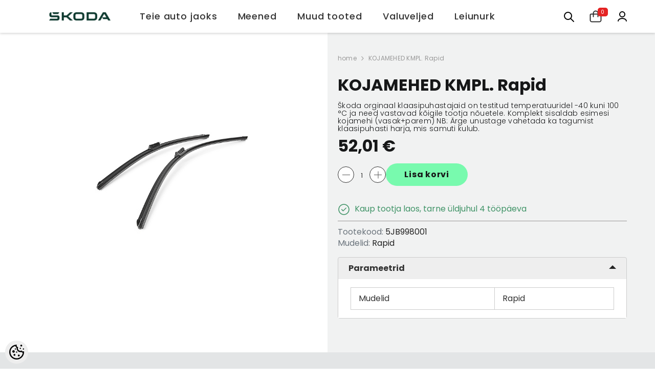

--- FILE ---
content_type: text/html; charset=UTF-8
request_url: https://pood.skoda.ee/et/a/kojamehed-kmpl.-rapid
body_size: 33806
content:
<!-- START TEMPLATE: page/1column.tpl.php --><!DOCTYPE html>
<!--[if IE 7]>                  <html class="ie7 no-js"  dir="ltr" lang="et">     <![endif]-->
<!--[if lte IE 8]>              <html class="ie8 no-js"  dir="ltr" lang="et">    <![endif]-->
<!--[if (gte IE 9)|!(IE)]><!-->
<html class="not-ie no-js" dir="ltr" lang="et">
<!--<![endif]-->
<head>
	<!-- START TEMPLATE: page/common/head.tpl.php --><title>KOJAMEHED KMPL. Rapid @ Škoda e-pood</title>
<meta charset="utf-8">
<meta name="keywords" content="" />
<meta name="description" content="Škoda orginaal klaasipuhastajaid on testitud temperatuuridel -40 kuni 100 °C ja need vastavad kõigile tootja nõuetele.  Komplekt sisaldab esimesi kojamehi (vasak+parem)  NB: Ärge unustage vahetada ka tagumist klaasipuhasti harja, mis samuti kulub." />
<meta name="author" content="Škoda e-pood" />
<meta name="generator" content="ShopRoller.com" />

<meta property="og:type" content="website" />
<meta property="og:title" content="KOJAMEHED KMPL. Rapid" />
<meta property="og:image" content="https://pood.skoda.ee/media/skoda-e-pood/.product-image/large/eshop.skoda-auto.com/731c8ee1d498b83ac4c8c85c569322d4/pic_5L1998001.jpg" />
<meta property="og:url" content="https://pood.skoda.ee/et/a/kojamehed-kmpl.-rapid" />
<meta property="og:site_name" content="Škoda e-pood" />
<meta property="og:description" content="Škoda orginaal klaasipuhastajaid on testitud temperatuuridel -40 kuni 100 °C ja need vastavad kõigile tootja nõuetele.  Komplekt sisaldab esimesi kojamehi (vasak+parem)  NB: Ärge unustage vahetada ka tagumist klaasipuhasti harja, mis samuti kulub." />

<base href="https://pood.skoda.ee/et/" />
<meta name="viewport" content="width=device-width, initial-scale=1, maximum-scale=1">

<link rel="icon" href="https://pood.skoda.ee/media/skoda-e-pood/general/assets/favicon.ico" />


<link rel="preconnect" href="https://fonts.googleapis.com">
<link rel="preconnect" href="https://fonts.gstatic.com" crossorigin>
<link href="https://fonts.googleapis.com/css2?family=Poppins:wght@100;200;300;400;500;700;800&display=swap" rel="stylesheet">


<link rel="stylesheet" href="https://pood.skoda.ee/skin/ella-2/css/all-2922.css">
<link href="https://cdn.shoproller.com/assets/fontawesome-pro-5.6.3/css/all.min.css" rel="stylesheet">
<link rel="stylesheet" href="https://pood.skoda.ee/media/skoda-e-pood/general/assets/skoda-theme.css">



<script type="text/javascript" src="https://pood.skoda.ee/skin/ella-2/js/all-2922.js"></script>

<script type="text/javascript" src="https://pood.skoda.ee/media/skoda-e-pood/general/assets/skoda-theme.js"></script>


<style id="tk-theme-configurator-css" type="text/css">
</style>
<style id="tk-custom-css" type="text/css">
.footer-social-skoda {
    min-width: 26%;
}

.skoda-wrapper-search.active input {

}

span.warehouse-text .label-outofstock{
    font-size: 11px;
    display: inline-block;
    line-height: 110%;
    color: #999;
}

.halo-cart-sidebar .previewCartItem-options .previewCartItem-variant.stock_qty{

}

.price-old-skoda {
    font-size: 13px;
}

.sale-price-new .price span{
	font-size: 16px;
    display: block;
}

.price-no-sale-regular .price span{
    display: block;
}

.discount-percentage-label {
    position: absolute;
    top: 16px;
    left: 0;
    color: #0e3a2f;
    background-color: #78faae;
    display: flex;
    align-items: center;
    width: min-content;
    height: 28px;
    margin-bottom: 4px;
    padding-left: 8px;
    font-size: 12px;
    letter-spacing: 1px;
    white-space: nowrap;
    text-transform: uppercase;
    font-weight: bold;
    overflow: hidden;
    z-index: 99;
    pointer-events: none;
}

.discount-percentage-label::after {
    content: ' ';
    width: 30px;
    height: 160%;
    border: 0;
    transform: rotate(18deg);
    background: #fff;
    margin-left: 10px;
    position: relative;
    left: 4px;
}

.nowrap-text{
    display: inline-block;
    white-space: nowrap;
}

.halo-cart-sidebar .previewCartItem-options span {
	display: inline-block;
}

.halo-cart-sidebar .previewCartItem-options .flex-out-of-stock-skoda{
    display: flex;
    align-items: center;
}

.halo-cart-sidebar .previewCartItem-options span.previewCartItem-variant{
    display: block;
}

.flex-out-of-stock-skoda .out-of-stock-circle {
    min-width: 14px;
    min-height: 14px;
    background: #fab478;
    border-radius: 100%;
    display: inline-block;
    margin-right: 5px;
}


.halo-cart-sidebar .previewCartItem-variant span.label-outofstock{
    line-height: 110%;
    font-size: 11px;
}


.page-wrapper{
    overflow: hidden;
}

.halo-toolbar-bottom-mobile{
	display:none;
}

.skoda-header-official-wrapper {
    max-width: 100%;
}

html, body {
    font-size: 1rem;
}

.page-sidebar .sidebarBlock-content .nav li a, .site-nav-title {
    font-size: 1rem;
}

.page-sidebar .sidebarBlock-content .nav > ul li a, .site-nav-link {
    font-size: .95rem;
}

.halo-block-fullwidth-banner ul li{
	margin:0;
}

.page-sidebar {
    width: 310px;
}

.page-sidebar + .page-content {
    width: calc(100% - 300px);
}

.contact-phone-wrapper-footer.phone-only{
	display:none;
}

.has-stickyHeader [data-header-sticky], .has-stickyHeader [data-header-sticky].sticky-up {
    position: fixed;
    top: 0px;
    width: 100%;
    transform: none;
}

.mini-cart-skoda{
	position:relative;
}

.mini-cart-skoda .cart-count-bubble {
	position: absolute;
    right: -12px;
    top: -5px;
    background: #e42323;
    width: auto;
    height: auto;
    border-radius: 5px;
    display: flex;
    align-items: center;
    justify-content: center;
    line-height: 110%;
    color: #fff;
    font-size: 10px;
    padding: 0.2rem 0.4rem;
}

.background-overlay {
    z-index: 999 !important;
}

body.menu-sidebar_show .halo-sidebar_menu {
    z-index: 9999 !important;
}

.mobile-menu-icon{
	display:none;
}

@media screen and (max-width: 640px) {

	.mobile-menu-icon{
		display:block;
	}	
	
	.category-list-subcategories ul li {
		flex-basis: 47%;
	}	

	.page-sidebar {
		width: 100%;
	}

	.page-sidebar + .page-content {
		width: 100%;
	}	
	
    .skoda-right-icons-wrapper {
        order: 3;
        display: flex;
        align-items: center;
        justify-content: flex-end;
        gap: 10px;
        position: absolute;
        right: 0px;
    }
	
    .skoda-header-official-wrapper {
        align-items: center;
        align-content: center;
        justify-content: flex-start;
        padding: 0px 20px;
        display: grid;
        grid-template-columns: 1fr 0fr 2fr;
    }
	

	.skoda-header-official-wrapper .logo-wrapper-skoda {
		min-width: auto;
	}
	
.skoda-right-icons-wrapper svg {
    width: 16px;
    height: 16px;
    fill: none;
}	
	

.skoda-wrapper-search {
    position: relative;
    padding-right: 0;
}
	
    .close-search-input-field {
        position: absolute;
        right: 2rem;
        top: 1rem;
        cursor: pointer;
        opacity: 0;
        pointer-events: none;
    }	

    .skoda-wrapper-search.active {
        padding-right: 0px;
        position: fixed;
        right: 1rem;
        width: 100%;
        left: 0rem;
        padding: 10px 12px;
        background: #fff;
        z-index: 9;
		top:0px;
    }	
	
    .skoda-wrapper-search.active .close-search-input-field {
        position: absolute;
        right: 1.7rem;
        top: 1.5rem;
        cursor: pointer;
        opacity: 1;
        pointer-events: all;
    }	
	
    .skoda-wrapper-search.active .icon-wrapper-hover {
        top: 10px;
    }

	
	
}

.article-label-instock { background-image:url('https://pood.skoda.ee/media/skoda-e-pood/general/assets/Tallinna laos.JPG'); background-position:right top; }
</style>


<script type="text/javascript">
if(!Roller) var Roller = {};
Roller.config = new Array();
Roller.config['base_url'] = 'https://pood.skoda.ee/et/';
Roller.config['base_path'] = '/';
Roller.config['cart/addtocart/after_action'] = '1';
Roller.config['skin_url'] = 'https://pood.skoda.ee/skin/ella-2/';
Roller.config['translate-fill_required_fields'] = 'Palun täida kõik kohustuslikud väljad';
Roller.t = {"form_error_fill_required_fields":"Palun t\u00e4ida k\u00f5ik kohustuslikud v\u00e4ljad","cart_error_no_items_selected":"Vali tooted!"}
function updateAjaxMinicart(){
    jQuery(".ajax_update_minicart-counter-count").load(location.href + " .ajax_update_minicart-counter-count");
	jQuery(".ajax-update-minicart-counter-count-mobile").load(location.href + " .ajax-update-minicart-counter-count-mobile");
    jQuery(".ajax-halo-sidebar-update").load(location.href + " .ajax-halo-sidebar-update");
	jQuery(".cart-count-bubble span").load(location.href + " .cart-count-bubble span");
}


</script>


<!-- Facebook Pixel Code -->
<script>
!function(f,b,e,v,n,t,s)
{if(f.fbq)return;n=f.fbq=function(){n.callMethod?
n.callMethod.apply(n,arguments):n.queue.push(arguments)};
if(!f._fbq)f._fbq=n;n.push=n;n.loaded=!0;n.version='2.0';
n.queue=[];t=b.createElement(e);t.async=!0;
t.src=v;s=b.getElementsByTagName(e)[0];
s.parentNode.insertBefore(t,s)}(window,document,'script',
'https://connect.facebook.net/en_US/fbevents.js');
fbq('init', '1232250006829892'); 
fbq('track', 'PageView');
</script>
<noscript>
<img height="1" width="1" 
src="https://www.facebook.com/tr?id=1232250006829892&ev=PageView
&noscript=1"/>
</noscript>
<!-- End Facebook Pixel Code -->

<script src="https://cdn.userway.org/widget.js" data-account="9c4Tm7OYxV"></script>


<!-- START TEMPLATE: shared/google_analytics_tracking.tpl.php -->            <!-- Global Site Tag (gtag.js) - Google Analytics -->
        <script type="text/javascript">
            window.dataLayer = window.dataLayer || [];
            function gtag(){dataLayer.push(arguments);}
            gtag('consent', 'default', {
                'ad_user_data': 'denied',
                'ad_personalization': 'denied',
                'ad_storage': 'denied',
                'analytics_storage': 'denied',
                'wait_for_update': 500,
              });
            gtag('js', new Date());

            gtag('config', 'UA-69410583-3' );
        </script>
        <script type="text/javascript" async src="https://www.googletagmanager.com/gtag/js?id=UA-69410583-3"></script>
        <script>
        /*
         *   Called when consent changes. Assumes that consent object contains keys which
         *   directly correspond to Google consent types.
         */
        const googleUserConsentListener = function() {
            let consent = this.options;
            gtag('consent', 'update', {
                'ad_user_data': consent.marketing,
                'ad_personalization': consent.marketing,
                'ad_storage': consent.marketing,
                'analytics_storage': consent.analytics
            });
        };

        $('document').ready(function(){
            Roller.Events.on('onUserConsent', googleUserConsentListener);
        });
    </script>
    <!-- Global Site Tag (gtag.js) - Google Analytics Events -->
            <script type="text/javascript"">
                    gtag('event', 'view_item', {"currency":"EUR","value":52.01,"items":[{"item_id":"5JB998001","item_name":"KOJAMEHED KMPL. Rapid","item_brand":"","price":52.01,"discount":0,"item_category":"Muud tooted","item_category1":"Klaasipühkijad"}]});
                </script>
    
    <!-- Global Site Tag (gtag.js) - Google Analytics Event listeners -->
	<!-- END TEMPLATE: shared/google_analytics_tracking.tpl.php -->



<!-- START TEMPLATE: components/configurator-new.tpl.php --><!-- Konfiguraator -->



<style>
.configurator-sr-button svg{
	width: 24px;
	height: 24px;
	stroke: none;	
}
	
.configurator-sr-button.close-conf-button {
	top: -5px;
	right: 120px;
	position: absolute;
	opacity:0;
	visibility:hidden;	
}
.configurator-sr-button.admin-conf-button{
	top: -5px;
	right: 60px;
	position: absolute;
	opacity:0;
	visibility:hidden;
}	

	.conf-sr-inner .slick-arrow.slick-prev, .conf-sr-inner .slick-arrow.slick-next{
		display:none !important;
	}
	

#main-color-1-picker {
    padding: 0px;
    line-height: 100%;
    right: 10px;
    top: 8px;
    border: 0;
    cursor: pointer;
}	
	
</style>







		
	






<div id="dynamic-styles-srs-conf">
	
	
	
	
	

<style>

:root {
	--primary-color-h: 0;
 	--primary-color-s: 0%;
	--primary-color-l: 14%;
  	--primary: hsl(var(--primary-color-h), var( --primary-color-s), calc(var(--primary-color-l) + 0%));
	--primary-darken:  hsl(var(--primary-color-h), var( --primary-color-s), calc(var(--primary-color-l) - 5%));
	--primary-lighten:  hsl(var(--primary-color-h), var( --primary-color-s), calc(var(--primary-color-l) + 40%));
	--rgbColor: rgba(36, 36, 36, 0.4);
	--rgbred: 36;
	--rgbgreen: 36;
	--rgblue: 36	
}
	
.button.button-1{
    background-color: var(--primary);
	border-color: var(--primary);
}
	

.button.button-1:hover {
    background-color: #ffffff;
    border-color: var(--primary);
    color: var(--primary);
}	
	
.product-card .card-action .button {
    background: #ffffff;
    border-color: var(--primary);
    color: var(--primary);	
}
	
.product-card .card-product__group .card-product__group-item svg {
	fill: var(--primary);
}	
	
.product-card .card-product__group .card-icon.wishlist-added {
    background: var(--primary);
}	

.product-card .card-action .button:hover {
    background: var(--primary);
    color: #ffffff;
}
	
	
.header-bottom {
   background: var(--primary);
}
	
.button.button-2 {
    border-color: var(--primary);
    color: var(--primary);	
}	
	
.productView-tab .nav-tabs .nav-link.active {
    color: var(--primary);
    background-color: #fff;
    border-color: var(--primary);
}	
	
	.productView-tab .nav-tabs .nav-item .nav-link::after{
		background: var(--primary);	
	}	

.button.button-2:hover {
    background-color: var(--primary);
    border-color: var(--primary);
}	
	
	
	
.itemside a.title:hover {
    color: var(--primary);
}	
	
.btn-light:not(:disabled):not(.disabled):active, .btn-light:not(:disabled):not(.disabled).active, .show > .btn-light.dropdown-toggle {
    color: #212529;
    background-color: var(--primary-lighten);
    border-color: var(--primary);
}	
	
.search-header {
	border: 2px solid var(--primary);
}
	
.section-footer ul a:hover, a:hover, .navbar-main .nav-link:hover, .dropdown-large a:hover, .list-menu a:hover, .btn-light.active i,[class*=card-product] a.title:hover, .nav-home-aside .menu-category a:hover {
	color: var(--primary);
}	

.dropdown-item.active, .dropdown-item:active {
	background-color: var(--primary);
}	
	
.custom-control-input:checked ~ .custom-control-label::before {
	border-color: var(--primary);
	background-color: var(--primary);
}	
	
.hover-border-primary:hover, .gallery-wrap .thumbs-wrap .item-thumb:hover {
	border-color: var(--primary) !important;
}	
	
.btn-primary:not(:disabled):not(.disabled):active, .btn-primary:not(:disabled):not(.disabled).active, .show > .btn-primary.dropdown-toggle {
    color: #fff;
    background-color: var(--primary-darken);
    border-color: var(--primary-darken);
}		
	
.form-control:focus {
    border-color: var(--primary);
    outline: 0;
	box-shadow: 0 0 0 0.2rem rgb(var(--rgbred) var(--rgbgreen) var(--rgblue) / 25%);
}	
	
.bg-light {
    background-color: rgb(var(--rgbred) var(--rgbgreen) var(--rgblue) / 25%) !important;
}	
	
.btn-primary:focus, .btn-primary.focus {
    box-shadow: 0 0 0 0.2rem rgb(var(--rgbred) var(--rgbgreen) var(--rgblue) / 50%) !important;
}	

.btn-link:hover{
	 color: var(--primary);
}
	
	
#searchMobileOpen.btn-light i, #openMobileCategories.btn-light i{
	color: #fff !important;
}	


	

	
</style>	
</div>	


	




<script>
	function HEXtoHSL(hex) {
		hex = hex.replace(/#/g, '');
		if (hex.length === 3) {
			hex = hex.split('').map(function (hex) {
				return hex + hex;
			}).join('');
		}
		var result = /^([a-f\d]{2})([a-f\d]{2})([a-f\d]{2})[\da-z]{0,0}$/i.exec(hex);
		if (!result) {
			return null;
		}
		var r = parseInt(result[1], 16);
		var g = parseInt(result[2], 16);
		var b = parseInt(result[3], 16);
		r /= 255, g /= 255, b /= 255;
		var max = Math.max(r, g, b),
			min = Math.min(r, g, b);
		var h, s, l = (max + min) / 2;
		if (max == min) {
			h = s = 0;
		} else {
			var d = max - min;
			s = l > 0.5 ? d / (2 - max - min) : d / (max + min);
			switch (max) {
			case r:
				h = (g - b) / d + (g < b ? 6 : 0);
				break;
			case g:
				h = (b - r) / d + 2;
				break;
			case b:
				h = (r - g) / d + 4;
				break;
			}
			h /= 6;
		}
		s = s * 100;
		s = Math.round(s);
		l = l * 100;
		l = Math.round(l);
		h = Math.round(360 * h);

		return {
			h: h,
			s: s,
			l: l
		};
	}	
</script>	




<!-- END TEMPLATE: components/configurator-new.tpl.php --><!-- END TEMPLATE: page/common/head.tpl.php --></head>

<body class="browser-chrome browser-chrome-131.0.0.0 tk-language-et_EE page-template-page-1column content-template-content-product tk-product-page">

<div id="fb-root"></div>
<script type="text/plain" data-category="analytics" async defer crossorigin="anonymous" src="https://connect.facebook.net/et_EE/sdk.js#xfbml=1&version=v11.0&appId=386731248061277&autoLogAppEvents=1"></script>
<!-- START TEMPLATE: shared/site_segments.tpl.php --><!-- END TEMPLATE: shared/site_segments.tpl.php --><!-- Adform Tracking Code BEGIN -->
<script type="text/javascript">
    window._adftrack = Array.isArray(window._adftrack) ? window._adftrack : (window._adftrack ? [window._adftrack] : []);
    window._adftrack.push({
        pm: 2307081
    });
    (function () { var s = document.createElement('script'); s.type = 'text/javascript'; s.async = true; s.src = 'https://track.adform.net/serving/scripts/trackpoint/async/'; var x = document.getElementsByTagName('script')[0]; x.parentNode.insertBefore(s, x); })();

</script>
<noscript>
    <p style="margin:0;padding:0;border:0;">
        <img src="https://track.adform.net/Serving/TrackPoint/?pm=2307081" width="1" height="1" alt="" />
    </p>
</noscript>
<!-- Adform Tracking Code END --><!-- START TEMPLATE: page/common/after_body_start.tpl.php --><!-- END TEMPLATE: page/common/after_body_start.tpl.php --><!-- START TEMPLATE: shared/body_start.tpl.php --><!-- END TEMPLATE: shared/body_start.tpl.php -->


<!-- START TEMPLATE: sections/header-1.tpl.php --><!-- START TEMPLATE: components/topbar-announcement.tpl.php -->
<section class="topbar-announcement-slot slot-default  no-content-style-slot">
    <div class="slot-html-content" data-sra-edit-section="{&quot;id&quot;:&quot;topbar-announcement&quot;,&quot;title&quot;:&quot;Add content&quot;,&quot;status&quot;:&quot;draft&quot;,&quot;data_fields&quot;:[{&quot;id&quot;:&quot;html_content&quot;,&quot;type&quot;:&quot;html&quot;,&quot;title&quot;:&quot;Content&quot;,&quot;default&quot;:&quot;MID-SEASON SALE UP TO 70% OFF. &lt;a href=\&quot;#\&quot; title=\&quot;Shop Now\&quot;&gt;SHOP NOW&lt;\/a&gt;&quot;}],&quot;data&quot;:{&quot;html_content&quot;:&quot;&lt;p&gt;gggggggghhh&lt;\/p&gt;&quot;},&quot;is_visible&quot;:false}">
                                </div>
</section>
<!-- END TEMPLATE: components/topbar-announcement.tpl.php -->	


<!-- START TEMPLATE: custom/skoda-header.tpl.php --><header class="header header-default animate" data-header-sticky>
<div class="skoda-header-official-wrapper">

	<div class="logo-wrapper-skoda">
		<a href="https://pood.skoda.ee/et/home" class="header__heading-link focus-inset">
						<img src="https://pood.skoda.ee/media/skoda-e-pood/assets/Skoda-Wordmark-RGB-Emerald-Green-.png" alt="Škoda e-pood" />
					</a>		
	</div>
	
	<div class="main-menu-skoda">
		<div class="header-bottom">
		<!-- START TEMPLATE: sections/ella-main-menu.tpl.php --><div class="main-menu">
	<div class="header-bottom--wrapper">
		<div class="header-log-fixed">
			<a href="https://pood.skoda.ee/et/home" class="header__heading-link focus-inset">
									<img src="https://pood.skoda.ee/media/skoda-e-pood/assets/Skoda-Wordmark-RGB-Emerald-Green-.png" alt="Škoda e-pood" />
							</a>
		</div>	
		
				<div class="container container-1170">
			<nav class="header__inline-menu">
				<ul class="list-menu list-menu--inline text-left">
																<li class="menu-lv-item menu-lv-1 text-left has-megamenu dropdown block_layout--custom_width">
							<a class="menu-lv-1__action header__menu-item list-menu__item link focus-inset menu_mobile_link" href="https://pood.skoda.ee/et/c/teie-auto-jaoks">
								<span class="text header__active-menu-item">Teie auto jaoks</span>
							</a>
							<!-- START TEMPLATE: components/megamenu-dropdown-1.tpl.php -->


<div class="menu-dropdown custom-scrollbar megamenu_style_2 custom-product">
	<div class="container container-1170">
		<div class="menu-dropdown__wrapper">
			
			<div class="row">
				
				<div class="col-12 col-lg-8">
					<div class="row">
						
																																																									<div class="site-nav dropdown col-12 col-lg-4 submenu-area-4">
									<div class="site-nav-list">
										<a href="https://pood.skoda.ee/et/c/fabia" class="site-nav-title uppercase">
											<span class="text">Fabia</span>
										</a>
																				<div class="site-nav-sub">
										<ul class="list-unstyled">
																							<li class="site-nav-item text-left">
													<a href="https://pood.skoda.ee/et/c/2000-2007" class="site-nav-link link link-underline" aria-current="page"><span class="text"><span class="text">2000-2007</span></span></a>
												</li>
																							<li class="site-nav-item text-left">
													<a href="https://pood.skoda.ee/et/c/2007-2015" class="site-nav-link link link-underline" aria-current="page"><span class="text"><span class="text">2007-2015</span></span></a>
												</li>
																							<li class="site-nav-item text-left">
													<a href="https://pood.skoda.ee/et/c/2015-2021" class="site-nav-link link link-underline" aria-current="page"><span class="text"><span class="text">2015-2021</span></span></a>
												</li>
																							<li class="site-nav-item text-left">
													<a href="https://pood.skoda.ee/et/c/2022" class="site-nav-link link link-underline" aria-current="page"><span class="text"><span class="text">2022-</span></span></a>
												</li>
																					</ul>
										</div>
																			</div>	
								</div>
																																																									<div class="site-nav dropdown col-12 col-lg-4 submenu-area-1">
									<div class="site-nav-list">
										<a href="https://pood.skoda.ee/et/c/citigo" class="site-nav-title uppercase">
											<span class="text">Citigo</span>
										</a>
																				<div class="site-nav-sub">
										<ul class="list-unstyled">
																							<li class="site-nav-item text-left">
													<a href="https://pood.skoda.ee/et/c/2012-2021" class="site-nav-link link link-underline" aria-current="page"><span class="text"><span class="text">2012-2021</span></span></a>
												</li>
																					</ul>
										</div>
																			</div>	
								</div>
																																																									<div class="site-nav dropdown col-12 col-lg-4 submenu-area-5">
									<div class="site-nav-list">
										<a href="https://pood.skoda.ee/et/c/roomster-praktik" class="site-nav-title uppercase">
											<span class="text">Roomster/Praktik</span>
										</a>
																				<div class="site-nav-sub">
										<ul class="list-unstyled">
																							<li class="site-nav-item text-left">
													<a href="https://pood.skoda.ee/et/c/valistarvikud-5" class="site-nav-link link link-underline" aria-current="page"><span class="text"><span class="text">Välistarvikud</span></span></a>
												</li>
																							<li class="site-nav-item text-left">
													<a href="https://pood.skoda.ee/et/c/veljed-ja-rattad-5" class="site-nav-link link link-underline" aria-current="page"><span class="text"><span class="text">Veljed ja rattad</span></span></a>
												</li>
																							<li class="site-nav-item text-left">
													<a href="https://pood.skoda.ee/et/c/salongitarvikud-5" class="site-nav-link link link-underline" aria-current="page"><span class="text"><span class="text">Salongitarvikud</span></span></a>
												</li>
																							<li class="site-nav-item text-left">
													<a href="https://pood.skoda.ee/et/c/klaasipuhkijad-5" class="site-nav-link link link-underline" aria-current="page"><span class="text"><span class="text">Klaasipühkijad</span></span></a>
												</li>
																							<li class="site-nav-item text-left">
													<a href="https://pood.skoda.ee/et/c/transport-5" class="site-nav-link link link-underline" aria-current="page"><span class="text"><span class="text">Transport</span></span></a>
												</li>
																					</ul>
										</div>
																			</div>	
								</div>
																																																									<div class="site-nav dropdown col-12 col-lg-4 submenu-area-4">
									<div class="site-nav-list">
										<a href="https://pood.skoda.ee/et/c/octavia" class="site-nav-title uppercase">
											<span class="text">Octavia</span>
										</a>
																				<div class="site-nav-sub">
										<ul class="list-unstyled">
																							<li class="site-nav-item text-left">
													<a href="https://pood.skoda.ee/et/c/1997-2011" class="site-nav-link link link-underline" aria-current="page"><span class="text"><span class="text">1997-2011</span></span></a>
												</li>
																							<li class="site-nav-item text-left">
													<a href="https://pood.skoda.ee/et/c/2004-2013" class="site-nav-link link link-underline" aria-current="page"><span class="text"><span class="text">2004-2013</span></span></a>
												</li>
																							<li class="site-nav-item text-left">
													<a href="https://pood.skoda.ee/et/c/2013-2020" class="site-nav-link link link-underline" aria-current="page"><span class="text"><span class="text">2013-2020</span></span></a>
												</li>
																							<li class="site-nav-item text-left">
													<a href="https://pood.skoda.ee/et/c/2020" class="site-nav-link link link-underline" aria-current="page"><span class="text"><span class="text">2020-</span></span></a>
												</li>
																					</ul>
										</div>
																			</div>	
								</div>
																																																									<div class="site-nav dropdown col-12 col-lg-4 submenu-area-2">
									<div class="site-nav-list">
										<a href="https://pood.skoda.ee/et/c/rapid" class="site-nav-title uppercase">
											<span class="text">Rapid</span>
										</a>
																				<div class="site-nav-sub">
										<ul class="list-unstyled">
																							<li class="site-nav-item text-left">
													<a href="https://pood.skoda.ee/et/c/luukpara-5" class="site-nav-link link link-underline" aria-current="page"><span class="text"><span class="text">Luukpära</span></span></a>
												</li>
																							<li class="site-nav-item text-left">
													<a href="https://pood.skoda.ee/et/c/spaceback" class="site-nav-link link link-underline" aria-current="page"><span class="text"><span class="text">Spaceback</span></span></a>
												</li>
																					</ul>
										</div>
																			</div>	
								</div>
																																																									<div class="site-nav dropdown col-12 col-lg-4 submenu-area-4">
									<div class="site-nav-list">
										<a href="https://pood.skoda.ee/et/c/superb" class="site-nav-title uppercase">
											<span class="text">Superb</span>
										</a>
																				<div class="site-nav-sub">
										<ul class="list-unstyled">
																							<li class="site-nav-item text-left">
													<a href="https://pood.skoda.ee/et/c/2002-2008" class="site-nav-link link link-underline" aria-current="page"><span class="text"><span class="text">2002-2008</span></span></a>
												</li>
																							<li class="site-nav-item text-left">
													<a href="https://pood.skoda.ee/et/c/2008-2015" class="site-nav-link link link-underline" aria-current="page"><span class="text"><span class="text">2008-2015</span></span></a>
												</li>
																							<li class="site-nav-item text-left">
													<a href="https://pood.skoda.ee/et/c/2015-2024" class="site-nav-link link link-underline" aria-current="page"><span class="text"><span class="text">2015-2024</span></span></a>
												</li>
																							<li class="site-nav-item text-left">
													<a href="https://pood.skoda.ee/et/c/2024-1" class="site-nav-link link link-underline" aria-current="page"><span class="text"><span class="text">2024-</span></span></a>
												</li>
																					</ul>
										</div>
																			</div>	
								</div>
																																																									<div class="site-nav dropdown col-12 col-lg-4 submenu-area-2">
									<div class="site-nav-list">
										<a href="https://pood.skoda.ee/et/c/enyaq" class="site-nav-title uppercase">
											<span class="text">Enyaq</span>
										</a>
																				<div class="site-nav-sub">
										<ul class="list-unstyled">
																							<li class="site-nav-item text-left">
													<a href="https://pood.skoda.ee/et/c/enyaq-iv" class="site-nav-link link link-underline" aria-current="page"><span class="text"><span class="text">Enyaq iV</span></span></a>
												</li>
																							<li class="site-nav-item text-left">
													<a href="https://pood.skoda.ee/et/c/enyaq-iv-coupe" class="site-nav-link link link-underline" aria-current="page"><span class="text"><span class="text">Enyaq iV Coupe</span></span></a>
												</li>
																					</ul>
										</div>
																			</div>	
								</div>
																																																									<div class="site-nav dropdown col-12 col-lg-4 submenu-area-4">
									<div class="site-nav-list">
										<a href="https://pood.skoda.ee/et/c/elroq" class="site-nav-title uppercase">
											<span class="text">Elroq</span>
										</a>
																				<div class="site-nav-sub">
										<ul class="list-unstyled">
																							<li class="site-nav-item text-left">
													<a href="https://pood.skoda.ee/et/c/valistarvikud-24" class="site-nav-link link link-underline" aria-current="page"><span class="text"><span class="text">Välistarvikud</span></span></a>
												</li>
																							<li class="site-nav-item text-left">
													<a href="https://pood.skoda.ee/et/c/veljed-ja-rattad-24" class="site-nav-link link link-underline" aria-current="page"><span class="text"><span class="text">Veljed ja rattad</span></span></a>
												</li>
																							<li class="site-nav-item text-left">
													<a href="https://pood.skoda.ee/et/c/salongitarvikud-24" class="site-nav-link link link-underline" aria-current="page"><span class="text"><span class="text">Salongitarvikud</span></span></a>
												</li>
																							<li class="site-nav-item text-left">
													<a href="https://pood.skoda.ee/et/c/transport-24" class="site-nav-link link link-underline" aria-current="page"><span class="text"><span class="text">Transport</span></span></a>
												</li>
																					</ul>
										</div>
																			</div>	
								</div>
																																																									<div class="site-nav dropdown col-12 col-lg-4 submenu-area-2">
									<div class="site-nav-list">
										<a href="https://pood.skoda.ee/et/c/kodiaq" class="site-nav-title uppercase">
											<span class="text">Kodiaq</span>
										</a>
																				<div class="site-nav-sub">
										<ul class="list-unstyled">
																							<li class="site-nav-item text-left">
													<a href="https://pood.skoda.ee/et/c/2017-2024" class="site-nav-link link link-underline" aria-current="page"><span class="text"><span class="text">2017-2024</span></span></a>
												</li>
																							<li class="site-nav-item text-left">
													<a href="https://pood.skoda.ee/et/c/2024" class="site-nav-link link link-underline" aria-current="page"><span class="text"><span class="text">2024-</span></span></a>
												</li>
																					</ul>
										</div>
																			</div>	
								</div>
																																																									<div class="site-nav dropdown col-12 col-lg-4 submenu-area-1">
									<div class="site-nav-list">
										<a href="https://pood.skoda.ee/et/c/karoq" class="site-nav-title uppercase">
											<span class="text">Karoq</span>
										</a>
																				<div class="site-nav-sub">
										<ul class="list-unstyled">
																							<li class="site-nav-item text-left">
													<a href="https://pood.skoda.ee/et/c/2017-1" class="site-nav-link link link-underline" aria-current="page"><span class="text"><span class="text">2017-</span></span></a>
												</li>
																					</ul>
										</div>
																			</div>	
								</div>
																																																									<div class="site-nav dropdown col-12 col-lg-4 submenu-area-1">
									<div class="site-nav-list">
										<a href="https://pood.skoda.ee/et/c/scala" class="site-nav-title uppercase">
											<span class="text">Scala</span>
										</a>
																				<div class="site-nav-sub">
										<ul class="list-unstyled">
																							<li class="site-nav-item text-left">
													<a href="https://pood.skoda.ee/et/c/2019" class="site-nav-link link link-underline" aria-current="page"><span class="text"><span class="text">2019-</span></span></a>
												</li>
																					</ul>
										</div>
																			</div>	
								</div>
																																																									<div class="site-nav dropdown col-12 col-lg-4 submenu-area-1">
									<div class="site-nav-list">
										<a href="https://pood.skoda.ee/et/c/kamiq" class="site-nav-title uppercase">
											<span class="text">Kamiq</span>
										</a>
																				<div class="site-nav-sub">
										<ul class="list-unstyled">
																							<li class="site-nav-item text-left">
													<a href="https://pood.skoda.ee/et/c/2019-1" class="site-nav-link link link-underline" aria-current="page"><span class="text"><span class="text">2019-</span></span></a>
												</li>
																					</ul>
										</div>
																			</div>	
								</div>
																																																									<div class="site-nav dropdown col-12 col-lg-4 submenu-area-1">
									<div class="site-nav-list">
										<a href="https://pood.skoda.ee/et/c/yeti" class="site-nav-title uppercase">
											<span class="text">Yeti</span>
										</a>
																				<div class="site-nav-sub">
										<ul class="list-unstyled">
																							<li class="site-nav-item text-left">
													<a href="https://pood.skoda.ee/et/c/2009-2018" class="site-nav-link link link-underline" aria-current="page"><span class="text"><span class="text">2009-2018</span></span></a>
												</li>
																					</ul>
										</div>
																			</div>	
								</div>
													

						
						</div>
					</div>
				
												<!-- START TEMPLATE: components/feature-product-megamenu.tpl.php --><!-- END TEMPLATE: components/feature-product-megamenu.tpl.php -->						
				
				</div>
				
			</div>
			
		</div>	
	</div>
	
		
<!-- END TEMPLATE: components/megamenu-dropdown-1.tpl.php -->						</li>					
										
																<li class="menu-lv-item menu-lv-1 text-left has-megamenu dropdown block_layout--custom_width">
							<a class="menu-lv-1__action header__menu-item list-menu__item link focus-inset menu_mobile_link" href="https://pood.skoda.ee/et/c/meened">
								<span class="text header__active-menu-item">Meened</span>
							</a>
							<!-- START TEMPLATE: components/megamenu-dropdown-1.tpl.php -->


<div class="menu-dropdown custom-scrollbar megamenu_style_2 custom-product">
	<div class="container container-1170">
		<div class="menu-dropdown__wrapper">
			
			<div class="row">
				
				<div class="col-12 col-lg-8">
					<div class="row">
						
																																																<div class="site-nav dropdown col-12 col-lg-4 submenu-area-0">
									<div class="site-nav-list">
										<a href="https://pood.skoda.ee/et/c/matkamine" class="site-nav-title uppercase">
											<span class="text">Matkamine</span>
										</a>
																			</div>	
								</div>
																																																<div class="site-nav dropdown col-12 col-lg-4 submenu-area-0">
									<div class="site-nav-list">
										<a href="https://pood.skoda.ee/et/c/mudelautod" class="site-nav-title uppercase">
											<span class="text">Mudelautod</span>
										</a>
																			</div>	
								</div>
																																																<div class="site-nav dropdown col-12 col-lg-4 submenu-area-0">
									<div class="site-nav-list">
										<a href="https://pood.skoda.ee/et/c/vaba-aeg-1" class="site-nav-title uppercase">
											<span class="text">Vaba aeg</span>
										</a>
																			</div>	
								</div>
																																																<div class="site-nav dropdown col-12 col-lg-4 submenu-area-0">
									<div class="site-nav-list">
										<a href="https://pood.skoda.ee/et/c/iv" class="site-nav-title uppercase">
											<span class="text">iV</span>
										</a>
																			</div>	
								</div>
																																																<div class="site-nav dropdown col-12 col-lg-4 submenu-area-0">
									<div class="site-nav-list">
										<a href="https://pood.skoda.ee/et/c/motorsport" class="site-nav-title uppercase">
											<span class="text">Motorsport</span>
										</a>
																			</div>	
								</div>
																																																<div class="site-nav dropdown col-12 col-lg-4 submenu-area-0">
									<div class="site-nav-list">
										<a href="https://pood.skoda.ee/et/c/naisteriided" class="site-nav-title uppercase">
											<span class="text">Naisteriided</span>
										</a>
																			</div>	
								</div>
																																																<div class="site-nav dropdown col-12 col-lg-4 submenu-area-0">
									<div class="site-nav-list">
										<a href="https://pood.skoda.ee/et/c/meesteriided" class="site-nav-title uppercase">
											<span class="text">Meesteriided</span>
										</a>
																			</div>	
								</div>
																																																<div class="site-nav dropdown col-12 col-lg-4 submenu-area-0">
									<div class="site-nav-list">
										<a href="https://pood.skoda.ee/et/c/lastele" class="site-nav-title uppercase">
											<span class="text">Lastele</span>
										</a>
																			</div>	
								</div>
																																																<div class="site-nav dropdown col-12 col-lg-4 submenu-area-0">
									<div class="site-nav-list">
										<a href="https://pood.skoda.ee/et/c/jalgratastega-seonduv" class="site-nav-title uppercase">
											<span class="text">Jalgratastega seonduv</span>
										</a>
																			</div>	
								</div>
													

						
						</div>
					</div>
				
												<!-- START TEMPLATE: components/feature-product-megamenu.tpl.php --><!-- END TEMPLATE: components/feature-product-megamenu.tpl.php -->						
				
				</div>
				
			</div>
			
		</div>	
	</div>
	
		
<!-- END TEMPLATE: components/megamenu-dropdown-1.tpl.php -->						</li>					
										
																<li class="menu-lv-item menu-lv-1 text-left has-megamenu dropdown block_layout--custom_width">
							<a class="menu-lv-1__action header__menu-item list-menu__item link focus-inset menu_mobile_link" href="https://pood.skoda.ee/et/c/muud-tooted">
								<span class="text header__active-menu-item">Muud tooted</span>
							</a>
							<!-- START TEMPLATE: components/megamenu-dropdown-1.tpl.php -->


<div class="menu-dropdown custom-scrollbar megamenu_style_2 custom-product">
	<div class="container container-1170">
		<div class="menu-dropdown__wrapper">
			
			<div class="row">
				
				<div class="col-12 col-lg-8">
					<div class="row">
						
																																																<div class="site-nav dropdown col-12 col-lg-4 submenu-area-0">
									<div class="site-nav-list">
										<a href="https://pood.skoda.ee/et/c/klaasipuhkijad-21" class="site-nav-title uppercase">
											<span class="text">Klaasipühkijad</span>
										</a>
																			</div>	
								</div>
																																																<div class="site-nav dropdown col-12 col-lg-4 submenu-area-0">
									<div class="site-nav-list">
										<a href="https://pood.skoda.ee/et/c/salongimatid" class="site-nav-title uppercase">
											<span class="text">Salongimatid</span>
										</a>
																			</div>	
								</div>
																																																<div class="site-nav dropdown col-12 col-lg-4 submenu-area-0">
									<div class="site-nav-list">
										<a href="https://pood.skoda.ee/et/c/pakiruumi-matid" class="site-nav-title uppercase">
											<span class="text">Pakiruumi matid</span>
										</a>
																			</div>	
								</div>
																																																<div class="site-nav dropdown col-12 col-lg-4 submenu-area-0">
									<div class="site-nav-list">
										<a href="https://pood.skoda.ee/et/c/universaalsed-tooted" class="site-nav-title uppercase">
											<span class="text">Universaalsed tooted</span>
										</a>
																			</div>	
								</div>
																																																									<div class="site-nav dropdown col-12 col-lg-4 submenu-area-2">
									<div class="site-nav-list">
										<a href="https://pood.skoda.ee/et/c/rehvid-1" class="site-nav-title uppercase">
											<span class="text">REHVID</span>
										</a>
																				<div class="site-nav-sub">
										<ul class="list-unstyled">
																							<li class="site-nav-item text-left">
													<a href="https://pood.skoda.ee/et/c/talverehvid" class="site-nav-link link link-underline" aria-current="page"><span class="text"><span class="text">Talverehvid</span></span></a>
												</li>
																							<li class="site-nav-item text-left">
													<a href="https://pood.skoda.ee/et/c/rehvide-lopumuuk" class="site-nav-link link link-underline" aria-current="page"><span class="text"><span class="text">Rehvide lõpumüük</span></span></a>
												</li>
																					</ul>
										</div>
																			</div>	
								</div>
																																																<div class="site-nav dropdown col-12 col-lg-4 submenu-area-0">
									<div class="site-nav-list">
										<a href="https://pood.skoda.ee/et/c/parandusvarvid" class="site-nav-title uppercase">
											<span class="text">PARANDUSVÄRVID</span>
										</a>
																			</div>	
								</div>
																																																<div class="site-nav dropdown col-12 col-lg-4 submenu-area-0">
									<div class="site-nav-list">
										<a href="https://pood.skoda.ee/et/c/hooldus-ja-puhastusvahendid" class="site-nav-title uppercase">
											<span class="text">Hooldus- ja puhastusvahendid</span>
										</a>
																			</div>	
								</div>
													

						
						</div>
					</div>
				
												<!-- START TEMPLATE: components/feature-product-megamenu.tpl.php --><!-- END TEMPLATE: components/feature-product-megamenu.tpl.php -->						
				
				</div>
				
			</div>
			
		</div>	
	</div>
	
		
<!-- END TEMPLATE: components/megamenu-dropdown-1.tpl.php -->						</li>					
										
																<li class="menu-lv-item menu-lv-1 text-left has-megamenu dropdown block_layout--custom_width">
							<a class="menu-lv-1__action header__menu-item list-menu__item link focus-inset menu_mobile_link" href="https://pood.skoda.ee/et/c/valuveljed-1">
								<span class="text header__active-menu-item">Valuveljed</span>
							</a>
							<!-- START TEMPLATE: components/megamenu-dropdown-1.tpl.php -->


<div class="menu-dropdown custom-scrollbar megamenu_style_2 custom-product">
	<div class="container container-1170">
		<div class="menu-dropdown__wrapper">
			
			<div class="row">
				
				<div class="col-12 col-lg-8">
					<div class="row">
						
																																																									<div class="site-nav dropdown col-12 col-lg-4 submenu-area-4">
									<div class="site-nav-list">
										<a href="https://pood.skoda.ee/et/c/poldivalem-5-100" class="site-nav-title uppercase">
											<span class="text">Poldivalem 5/100</span>
										</a>
																				<div class="site-nav-sub">
										<ul class="list-unstyled">
																							<li class="site-nav-item text-left">
													<a href="https://pood.skoda.ee/et/c/15-1" class="site-nav-link link link-underline" aria-current="page"><span class="text"><span class="text">15"</span></span></a>
												</li>
																							<li class="site-nav-item text-left">
													<a href="https://pood.skoda.ee/et/c/16-1" class="site-nav-link link link-underline" aria-current="page"><span class="text"><span class="text">16"</span></span></a>
												</li>
																							<li class="site-nav-item text-left">
													<a href="https://pood.skoda.ee/et/c/17-1" class="site-nav-link link link-underline" aria-current="page"><span class="text"><span class="text">17"</span></span></a>
												</li>
																							<li class="site-nav-item text-left">
													<a href="https://pood.skoda.ee/et/c/18-1" class="site-nav-link link link-underline" aria-current="page"><span class="text"><span class="text">18"</span></span></a>
												</li>
																					</ul>
										</div>
																			</div>	
								</div>
																																																									<div class="site-nav dropdown col-12 col-lg-4 submenu-area-6">
									<div class="site-nav-list">
										<a href="https://pood.skoda.ee/et/c/poldivalem-5-112" class="site-nav-title uppercase">
											<span class="text">Poldivalem 5/112</span>
										</a>
																				<div class="site-nav-sub">
										<ul class="list-unstyled">
																							<li class="site-nav-item text-left">
													<a href="https://pood.skoda.ee/et/c/16" class="site-nav-link link link-underline" aria-current="page"><span class="text"><span class="text">16"</span></span></a>
												</li>
																							<li class="site-nav-item text-left">
													<a href="https://pood.skoda.ee/et/c/17" class="site-nav-link link link-underline" aria-current="page"><span class="text"><span class="text">17"</span></span></a>
												</li>
																							<li class="site-nav-item text-left">
													<a href="https://pood.skoda.ee/et/c/18" class="site-nav-link link link-underline" aria-current="page"><span class="text"><span class="text">18"</span></span></a>
												</li>
																							<li class="site-nav-item text-left">
													<a href="https://pood.skoda.ee/et/c/19" class="site-nav-link link link-underline" aria-current="page"><span class="text"><span class="text">19"</span></span></a>
												</li>
																							<li class="site-nav-item text-left">
													<a href="https://pood.skoda.ee/et/c/20" class="site-nav-link link link-underline" aria-current="page"><span class="text"><span class="text">20"</span></span></a>
												</li>
																							<li class="site-nav-item text-left">
													<a href="https://pood.skoda.ee/et/c/21" class="site-nav-link link link-underline" aria-current="page"><span class="text"><span class="text">21"</span></span></a>
												</li>
																					</ul>
										</div>
																			</div>	
								</div>
													

						
						</div>
					</div>
				
												<!-- START TEMPLATE: components/feature-product-megamenu.tpl.php --><!-- END TEMPLATE: components/feature-product-megamenu.tpl.php -->						
				
				</div>
				
			</div>
			
		</div>	
	</div>
	
		
<!-- END TEMPLATE: components/megamenu-dropdown-1.tpl.php -->						</li>					
										
																<li class="menu-lv-item menu-lv-1 text-left">
							<a class="menu-lv-1__action header__menu-item list-menu__item link focus-inset menu_mobile_link" href="https://pood.skoda.ee/et/c/leiunurk">
								<span class="text header__active-menu-item">Leiunurk</span>
							</a>
						</li>
										
						
				</ul>
			</nav>
		</div>
	</div>
</div>	
                                   <!-- END TEMPLATE: sections/ella-main-menu.tpl.php -->	
		</div>	
	</div>	
	

	
			

	
	<div class="header-top--right header__icons text-right clearfix skoda-right-icons-wrapper">
		
		<div class="skoda-wrapper-search">
		
		<form id="searchForm" action="https://pood.skoda.ee/et/search" method="get">
									<input type="hidden" name="page" value="1" />
			<input type="text" id="filter_name" name="q" value="" placeholder="Otsi tooteid koodi või nime järgi..." onClick="this.select();" onKeyDown="this.style.color = '#333';" class="search-autocomplete" />
			
			<div class="close-search-input-field">
				<!-- START TEMPLATE: components/svg-icons-ella.tpl.php -->














<svg xmlns="http://www.w3.org/2000/svg" viewBox="0 0 48 48">
	<path d="M 38.982422 6.9707031 A 2.0002 2.0002 0 0 0 37.585938 7.5859375 L 24 21.171875 L 10.414062 7.5859375 A 2.0002 2.0002 0 0 0 8.9785156 6.9804688 A 2.0002 2.0002 0 0 0 7.5859375 10.414062 L 21.171875 24 L 7.5859375 37.585938 A 2.0002 2.0002 0 1 0 10.414062 40.414062 L 24 26.828125 L 37.585938 40.414062 A 2.0002 2.0002 0 1 0 40.414062 37.585938 L 26.828125 24 L 40.414062 10.414062 A 2.0002 2.0002 0 0 0 38.982422 6.9707031 z"></path>
</svg>
 






















<!-- END TEMPLATE: components/svg-icons-ella.tpl.php -->			
			</div>	
		
			
			
			<div class="icon-wrapper-hover">
				<a class="mobileSearch-toggle" href="javascript:void(0)" aria-label="Otsing: ">
					<!-- START TEMPLATE: components/icon-set-skoda.tpl.php -->

	<svg width="400px" height="400px" viewBox="0 0 24 24" fill="none" xmlns="http://www.w3.org/2000/svg">
		<g id="Interface / Search_Magnifying_Glass">
			<path id="Vector" d="M15 15L21 21M10 17C6.13401 17 3 13.866 3 10C3 6.13401 6.13401 3 10 3C13.866 3 17 6.13401 17 10C17 13.866 13.866 17 10 17Z" stroke="#000000" stroke-width="2" stroke-linecap="round" stroke-linejoin="round"/>
		</g>
	</svg>












<!-- END TEMPLATE: components/icon-set-skoda.tpl.php -->		
				</a>
			</div>			
			
		</form>

		</div>

		
	
		
	
		
				<div class="icon-wrapper-hover">
			<div class="mini-cart-skoda" aria-label="Ostukorv" data-open-cart-sidebar>
				
				<div class="cart-count-bubble">
					<span>
												0					</span>
				</div>
				
				<!-- START TEMPLATE: components/icon-set-skoda.tpl.php -->


<svg fill="#000000" width="400px" height="400px" viewBox="0 0 32 32" version="1.1" xmlns="http://www.w3.org/2000/svg">
	<path d="M28 9.25h-5.25v-1.117c0.004-0.087 0.006-0.189 0.006-0.292 0-3.643-2.953-6.596-6.596-6.596-0.082 0-0.164 0.002-0.246 0.004l0.012-0c-0.035-0.001-0.076-0.001-0.117-0.001-3.627 0-6.568 2.941-6.568 6.568 0 0.114 0.003 0.226 0.009 0.338l-0.001-0.016v1.111h-5.25c-1.518 0.002-2.748 1.232-2.75 2.75v14c0.003 2.622 2.128 4.747 4.75 4.75h20c2.622-0.003 4.747-2.128 4.75-4.75v-14c-0.002-1.518-1.232-2.748-2.75-2.75h-0zM10.75 8.133c-0.007-0.096-0.010-0.208-0.010-0.322 0-2.797 2.267-5.064 5.064-5.064 0.047 0 0.095 0.001 0.142 0.002l-0.007-0c0.066-0.003 0.143-0.005 0.22-0.005 2.816 0 5.1 2.283 5.1 5.1 0 0.104-0.003 0.207-0.009 0.309l0.001-0.014v1.111h-10.5zM29.25 26c-0.001 1.794-1.456 3.249-3.25 3.25h-20c-1.794-0.002-3.248-1.456-3.25-3.25v-14c0.001-0.69 0.56-1.249 1.25-1.25h5.25v6.25c0 0.414 0.336 0.75 0.75 0.75s0.75-0.336 0.75-0.75v0-6.25h10.5v6.25c0 0.414 0.336 0.75 0.75 0.75s0.75-0.336 0.75-0.75v0-6.25h5.25c0.69 0.001 1.249 0.56 1.25 1.25v0z"></path>
</svg>











<!-- END TEMPLATE: components/icon-set-skoda.tpl.php -->	
			</div>
		</div>	
		
		<div class="icon-wrapper-hover">
			<a class="" href="https://pood.skoda.ee/et/account/myaccount" aria-label="Minu konto">
				<!-- START TEMPLATE: components/icon-set-skoda.tpl.php -->




<svg width="800px" height="800px" viewBox="0 0 24 24" fill="none" xmlns="http://www.w3.org/2000/svg">
<g id="User / User_02">
<path id="Vector" d="M20 21C20 18.2386 16.4183 16 12 16C7.58172 16 4 18.2386 4 21M12 13C9.23858 13 7 10.7614 7 8C7 5.23858 9.23858 3 12 3C14.7614 3 17 5.23858 17 8C17 10.7614 14.7614 13 12 13Z" stroke="#000000" stroke-width="2" stroke-linecap="round" stroke-linejoin="round"/>
</g>
</svg>









<!-- END TEMPLATE: components/icon-set-skoda.tpl.php -->		
			</a>
		</div>	
		
		<div class="icon-wrapper-hover mobile-menu-icon">
			<a class="" href="javascript:void(0)" aria-label="menu" data-mobile-menu>
				<!-- START TEMPLATE: components/icon-set-skoda.tpl.php -->












<svg width="800px" height="800px" viewBox="0 0 24 24" fill="none" xmlns="http://www.w3.org/2000/svg">
<path d="M4 12H20M4 8H20M4 16H12" stroke="#000000" stroke-width="2" stroke-linecap="round" stroke-linejoin="round"/>
</svg>

<!-- END TEMPLATE: components/icon-set-skoda.tpl.php -->		
			</a>
		</div>			
		
								
					</div>	
			
	
</div>
</header>
	
	<!-- END TEMPLATE: custom/skoda-header.tpl.php -->	


<!-- END TEMPLATE: sections/header-1.tpl.php -->	
	<div class="collection-template collection-template-default">
		<div class="container container-1170">

					
						
						

			<div id="notification">
								<!-- START TEMPLATE: shared/notification.tpl.php --><!-- END TEMPLATE: shared/notification.tpl.php -->	
			</div>
						
			
			<div class="halo-collection-content sidebar--layout_vertical">
				
				<div class="page-content">
					<!-- START TEMPLATE: content/product.tpl.php -->
<div id="productInfo4437" class="container product-info custom-block">
<div class="product-detail product-layout-default">
<div class="productView halo-productView ">	
	
	
<div class="product-details-skoda row">
	
	<div class="col-lg-6 col-xs-12 product-details__description-container">
	
		<div class="halo-productView-left productView-images">
						<!-- START TEMPLATE: components/src-product-images-1.tpl.php -->
<script>console.log("product");</script>
 <div class="productView-images-wrapper">
 
	<div class="ella-labels">
			
	 </div> 		 
	 
	 
			 

	 <div class="productView-nav" data-arrow="false"> 
		 		 
		 		 		 		 		 
		 <div class="productView-image sre-product-main-image">
		 
			 <div class="media image-zoom" href="javascript:void(0)" data-zoom-image="https://pood.skoda.ee/media/skoda-e-pood/.product-image/large/eshop.skoda-auto.com/731c8ee1d498b83ac4c8c85c569322d4/pic_5L1998001.jpg" data-fancybox="gallery" data-src="https://pood.skoda.ee/media/skoda-e-pood/.product-image/large/eshop.skoda-auto.com/731c8ee1d498b83ac4c8c85c569322d4/pic_5L1998001.jpg">
				 <img src="https://pood.skoda.ee/media/skoda-e-pood/.product-image/large/eshop.skoda-auto.com/731c8ee1d498b83ac4c8c85c569322d4/pic_5L1998001.jpg" alt="KOJAMEHED KMPL. Rapid">
			 </div>
		 </div>		
		 			
		 
		 
		 		 
	 </div>
	 
	 	 
</div> 
<!-- END TEMPLATE: components/src-product-images-1.tpl.php -->			
									
		</div>	
	
	</div>
	<div class="col-lg-6 col-xs-12 product-details__header-container">
	
		<div class="halo-productView-right productView-details">
			
				<!-- START TEMPLATE: widget/content-top/breadcrumbs.tpl.php -->

<nav class="breadcrumb text-left ">
	<a class="link-underline" href="https://pood.skoda.ee/et/home">
		<span class="text">home</span>
	</a>
		<!-- START TEMPLATE: components/svg-icons-ella.tpl.php -->








	<span class="separate" aria-hidden="true">
		<svg xmlns="http://www.w3.org/2000/svg" viewBox="0 0 24 24"><path d="M 7.75 1.34375 L 6.25 2.65625 L 14.65625 12 L 6.25 21.34375 L 7.75 22.65625 L 16.75 12.65625 L 17.34375 12 L 16.75 11.34375 Z"></path></svg>
	</span>






 






















<!-- END TEMPLATE: components/svg-icons-ella.tpl.php -->	<span class="bread-text"><a href="https://pood.skoda.ee/et/a/kojamehed-kmpl.-rapid">KOJAMEHED KMPL. Rapid</a></span>
	</nav>		

<!-- END TEMPLATE: widget/content-top/breadcrumbs.tpl.php -->	
			
						<!-- START TEMPLATE: components/src-product-details-1.tpl.php -->
<!-- START TEMPLATE: shared/admin_edit_button.tpl.php --><!-- END TEMPLATE: shared/admin_edit_button.tpl.php -->
<!-- Product Title -->
<h2 class="productView-title">
	KOJAMEHED KMPL. Rapid</h2>

<script>console.log({"article_id":"4437","entity_type":"product","code":"5JB998001","code_ean":null,"code_mpn":null,"name":"KOJAMEHED KMPL. Rapid","description":"\u0160koda orginaal klaasipuhastajaid on testitud temperatuuridel -40 kuni 100 \u00b0C ja need vastavad k\u00f5igile tootja n\u00f5uetele. \nKomplekt sisaldab esimesi kojamehi (vasak+parem) \nNB: \u00c4rge unustage vahetada ka tagumist klaasipuhasti harja, mis samuti kulub.","comment":null,"regular_price":"41.9400","special_price":null,"currency_code":null,"tax_rate_id":"6","tax_rate":"24.0000","stock_qty":"0.0000","brand_id":null,"brand_name":null,"brand_url":null,"brand_url_rewrite":null,"brand_picture_file":null,"brand_picture_url":null,"uom_id":null,"uom":null,"delivery_time":null,"oos_delivery_time":null,"supplier_id":null,"supplier_spc":null,"supplier_url":null,"manage_stock":"1","outofstock_qty":null,"min_order_qty":null,"max_order_qty":null,"order_qty_step":null,"order_qty_decimals":null,"labels":null,"new_from_date":null,"new_days":null,"show_price":"1","show_stock":"1","privacy":"1","is_sellable":"1","oos_display_enabled":null,"oos_order_enabled":null,"checkout_comment_enabled":null,"checkout_comment_required":null,"ctd_dt":"2017-04-19 16:06:18","mod_dt":"2026-01-16 15:01:06","picture_id":"4232","picture_name":null,"picture_file":"eshop.skoda-auto.com\/731c8ee1d498b83ac4c8c85c569322d4\/pic_5L1998001.jpg","all_pictures":null,"url_rewrite":"kojamehed-kmpl.-rapid","cart_qty":null,"in_cart_qty":null,"dim_volume":"0","dim_volume_unit_id":null,"dim_volume_unit":null,"shipping_type":"2","is_in_wishlist":null,"is_in_compare":null,"comments_enabled":false,"comments_count_link":null,"quickview_enabled":null,"quickview_url":null,"leasing_calculators_block":null,"custom_attributes":null,"meta_keywords":null,"meta_description":null,"page_head":null,"article_group_id":null,"attribute_group_id":"0","nr_of_pictures":"6","article_groups_ids":"882,962,967,39,38,1057","article_groups_paths":"859\/882,885\/36\/38\/962,885\/36\/39\/967,885\/36\/39,885\/36\/38,1056\/1057","all_stock_quantities":null,"layout_template":null,"page_template":null,"categories":[{"id":"882","lang_code":"et_EE","parent_id":"859","name":"Klaasip\u00fchkijad","code":"WIB","path":"859\/882","picture_file":"assets\/Klaasip\u00fchkijad.jpg","meta_title":null,"meta_keywords":null,"meta_description":null,"page_head":null,"redirect_url":null,"page_template":null,"layout_template":null,"visibility":"1","status":"1","ctd_dt":"2023-04-02 11:42:21","mod_dt":"2023-11-20 08:57:44","url_key":"klaasipuhkijad-21","url_rewrite":"klaasipuhkijad-21","long_description":"","picture_url":"https:\/\/pood.skoda.ee\/media\/skoda-e-pood\/assets\/Klaasip\u00fchkijad.jpg","thumbnail_url":"https:\/\/pood.skoda.ee\/media\/skoda-e-pood\/.image\/category-thumb\/assets\/Klaasip%C3%BChkijad.jpg","small_picture_url":"https:\/\/pood.skoda.ee\/media\/skoda-e-pood\/.image\/category-small\/assets\/Klaasip%C3%BChkijad.jpg","medium_picture_url":"https:\/\/pood.skoda.ee\/media\/skoda-e-pood\/.image\/category-medium\/assets\/Klaasip%C3%BChkijad.jpg","thumbnail_nopicture_url":"https:\/\/pood.skoda.ee\/skin\/ella-2\/image\/nopicture-category-thumb.png","small_nopicture_url":"https:\/\/pood.skoda.ee\/skin\/ella-2\/image\/nopicture-category-small.png","medium_nopicture_url":"https:\/\/pood.skoda.ee\/skin\/ella-2\/image\/nopicture-category-medium.png","permalink_url":"https:\/\/pood.skoda.ee\/et\/category?id=882","category_url":"https:\/\/pood.skoda.ee\/et\/c\/klaasipuhkijad-21","created_on":"2023-04-02 11:42:21","modified_on":"2023-11-20 08:57:44","nr_of_products":49,"path_names":"Muud tooted > Klaasip\u00fchkijad"},{"id":"962","lang_code":"et_EE","parent_id":"38","name":"Klaasip\u00fchkijad","code":null,"path":"885\/36\/38\/962","picture_file":"assets\/Klaasip\u00fchkijad.jpg","meta_title":null,"meta_keywords":null,"meta_description":null,"page_head":null,"redirect_url":null,"page_template":null,"layout_template":null,"visibility":"1","status":"1","ctd_dt":"2023-10-24 15:56:53","mod_dt":"2023-11-19 15:24:08","url_key":"klaasipuhkijad-11","url_rewrite":"klaasipuhkijad-11","long_description":"","picture_url":"https:\/\/pood.skoda.ee\/media\/skoda-e-pood\/assets\/Klaasip\u00fchkijad.jpg","thumbnail_url":"https:\/\/pood.skoda.ee\/media\/skoda-e-pood\/.image\/category-thumb\/assets\/Klaasip%C3%BChkijad.jpg","small_picture_url":"https:\/\/pood.skoda.ee\/media\/skoda-e-pood\/.image\/category-small\/assets\/Klaasip%C3%BChkijad.jpg","medium_picture_url":"https:\/\/pood.skoda.ee\/media\/skoda-e-pood\/.image\/category-medium\/assets\/Klaasip%C3%BChkijad.jpg","thumbnail_nopicture_url":"https:\/\/pood.skoda.ee\/skin\/ella-2\/image\/nopicture-category-thumb.png","small_nopicture_url":"https:\/\/pood.skoda.ee\/skin\/ella-2\/image\/nopicture-category-small.png","medium_nopicture_url":"https:\/\/pood.skoda.ee\/skin\/ella-2\/image\/nopicture-category-medium.png","permalink_url":"https:\/\/pood.skoda.ee\/et\/category?id=962","category_url":"https:\/\/pood.skoda.ee\/et\/c\/klaasipuhkijad-11","created_on":"2023-10-24 15:56:53","modified_on":"2023-11-19 15:24:08","nr_of_products":2,"path_names":"Teie auto jaoks > Rapid > Luukp\u00e4ra > Klaasip\u00fchkijad"},{"id":"967","lang_code":"et_EE","parent_id":"39","name":"Klaasip\u00fchkijad","code":null,"path":"885\/36\/39\/967","picture_file":"assets\/Klaasip\u00fchkijad.jpg","meta_title":null,"meta_keywords":null,"meta_description":null,"page_head":null,"redirect_url":null,"page_template":null,"layout_template":null,"visibility":"1","status":"1","ctd_dt":"2023-10-24 16:02:43","mod_dt":"2023-11-19 15:25:08","url_key":"klaasipuhkijad-12","url_rewrite":"klaasipuhkijad-12","long_description":"","picture_url":"https:\/\/pood.skoda.ee\/media\/skoda-e-pood\/assets\/Klaasip\u00fchkijad.jpg","thumbnail_url":"https:\/\/pood.skoda.ee\/media\/skoda-e-pood\/.image\/category-thumb\/assets\/Klaasip%C3%BChkijad.jpg","small_picture_url":"https:\/\/pood.skoda.ee\/media\/skoda-e-pood\/.image\/category-small\/assets\/Klaasip%C3%BChkijad.jpg","medium_picture_url":"https:\/\/pood.skoda.ee\/media\/skoda-e-pood\/.image\/category-medium\/assets\/Klaasip%C3%BChkijad.jpg","thumbnail_nopicture_url":"https:\/\/pood.skoda.ee\/skin\/ella-2\/image\/nopicture-category-thumb.png","small_nopicture_url":"https:\/\/pood.skoda.ee\/skin\/ella-2\/image\/nopicture-category-small.png","medium_nopicture_url":"https:\/\/pood.skoda.ee\/skin\/ella-2\/image\/nopicture-category-medium.png","permalink_url":"https:\/\/pood.skoda.ee\/et\/category?id=967","category_url":"https:\/\/pood.skoda.ee\/et\/c\/klaasipuhkijad-12","created_on":"2023-10-24 16:02:43","modified_on":"2023-11-19 15:25:08","nr_of_products":2,"path_names":"Teie auto jaoks > Rapid > Spaceback > Klaasip\u00fchkijad"},{"id":"39","lang_code":"et_EE","parent_id":"36","name":"Spaceback","code":"NH1","path":"885\/36\/39","picture_file":"assets\/NH1_9334.png","meta_title":null,"meta_keywords":null,"meta_description":null,"page_head":null,"redirect_url":null,"page_template":null,"layout_template":null,"visibility":"1","status":"1","ctd_dt":"2016-09-21 10:36:43","mod_dt":"2023-11-19 15:23:15","url_key":"spaceback","url_rewrite":"spaceback","long_description":"","picture_url":"https:\/\/pood.skoda.ee\/media\/skoda-e-pood\/assets\/NH1_9334.png","thumbnail_url":"https:\/\/pood.skoda.ee\/media\/skoda-e-pood\/.image\/category-thumb\/assets\/NH1_9334.png","small_picture_url":"https:\/\/pood.skoda.ee\/media\/skoda-e-pood\/.image\/category-small\/assets\/NH1_9334.png","medium_picture_url":"https:\/\/pood.skoda.ee\/media\/skoda-e-pood\/.image\/category-medium\/assets\/NH1_9334.png","thumbnail_nopicture_url":"https:\/\/pood.skoda.ee\/skin\/ella-2\/image\/nopicture-category-thumb.png","small_nopicture_url":"https:\/\/pood.skoda.ee\/skin\/ella-2\/image\/nopicture-category-small.png","medium_nopicture_url":"https:\/\/pood.skoda.ee\/skin\/ella-2\/image\/nopicture-category-medium.png","permalink_url":"https:\/\/pood.skoda.ee\/et\/category?id=39","category_url":"https:\/\/pood.skoda.ee\/et\/c\/spaceback","created_on":"2016-09-21 10:36:43","modified_on":"2023-11-19 15:23:15","nr_of_products":130,"path_names":"Teie auto jaoks > Rapid > Spaceback"},{"id":"38","lang_code":"et_EE","parent_id":"36","name":"Luukp\u00e4ra","code":"NH3","path":"885\/36\/38","picture_file":"assets\/Rapid.JPG","meta_title":null,"meta_keywords":null,"meta_description":null,"page_head":null,"redirect_url":null,"page_template":null,"layout_template":null,"visibility":"1","status":"1","ctd_dt":"2016-09-21 10:36:26","mod_dt":"2025-08-28 11:20:31","url_key":"luukpara-5","url_rewrite":"luukpara-5","long_description":"","picture_url":"https:\/\/pood.skoda.ee\/media\/skoda-e-pood\/assets\/Rapid.JPG","thumbnail_url":"https:\/\/pood.skoda.ee\/media\/skoda-e-pood\/.image\/category-thumb\/assets\/Rapid.JPG","small_picture_url":"https:\/\/pood.skoda.ee\/media\/skoda-e-pood\/.image\/category-small\/assets\/Rapid.JPG","medium_picture_url":"https:\/\/pood.skoda.ee\/media\/skoda-e-pood\/.image\/category-medium\/assets\/Rapid.JPG","thumbnail_nopicture_url":"https:\/\/pood.skoda.ee\/skin\/ella-2\/image\/nopicture-category-thumb.png","small_nopicture_url":"https:\/\/pood.skoda.ee\/skin\/ella-2\/image\/nopicture-category-small.png","medium_nopicture_url":"https:\/\/pood.skoda.ee\/skin\/ella-2\/image\/nopicture-category-medium.png","permalink_url":"https:\/\/pood.skoda.ee\/et\/category?id=38","category_url":"https:\/\/pood.skoda.ee\/et\/c\/luukpara-5","created_on":"2016-09-21 10:36:26","modified_on":"2025-08-28 11:20:31","nr_of_products":127,"path_names":"Teie auto jaoks > Rapid > Luukp\u00e4ra"},{"id":"1057","lang_code":"et_EE","parent_id":"1056","name":"Klaasip\u00fchkijad","code":null,"path":"1056\/1057","picture_file":"assets\/Klaasip\u00fchkijad1.jpg","meta_title":null,"meta_keywords":null,"meta_description":null,"page_head":null,"redirect_url":null,"page_template":null,"layout_template":null,"visibility":"1","status":"1","ctd_dt":"2025-01-23 14:47:52","mod_dt":"2025-01-31 10:49:41","url_key":"klaasipuhkijad-27","url_rewrite":"klaasipuhkijad-27","long_description":"","picture_url":"https:\/\/pood.skoda.ee\/media\/skoda-e-pood\/assets\/Klaasip\u00fchkijad1.jpg","thumbnail_url":"https:\/\/pood.skoda.ee\/media\/skoda-e-pood\/.image\/category-thumb\/assets\/Klaasip%C3%BChkijad1.jpg","small_picture_url":"https:\/\/pood.skoda.ee\/media\/skoda-e-pood\/.image\/category-small\/assets\/Klaasip%C3%BChkijad1.jpg","medium_picture_url":"https:\/\/pood.skoda.ee\/media\/skoda-e-pood\/.image\/category-medium\/assets\/Klaasip%C3%BChkijad1.jpg","thumbnail_nopicture_url":"https:\/\/pood.skoda.ee\/skin\/ella-2\/image\/nopicture-category-thumb.png","small_nopicture_url":"https:\/\/pood.skoda.ee\/skin\/ella-2\/image\/nopicture-category-small.png","medium_nopicture_url":"https:\/\/pood.skoda.ee\/skin\/ella-2\/image\/nopicture-category-medium.png","permalink_url":"https:\/\/pood.skoda.ee\/et\/category?id=1057","category_url":"https:\/\/pood.skoda.ee\/et\/c\/klaasipuhkijad-27","created_on":"2025-01-23 14:47:52","modified_on":"2025-01-31 10:49:41","path_names":"Klaasip\u00fchkijad"}],"questions_enabled":null,"parent_article_id":null,"parent_article":null,"comments_block":null,"price_notification_enabled":null,"stock_notification_enabled":null,"id":"4437","meta_title":null,"cost":"0.0000","min_price":null,"max_price":null,"status":"1"});</script>
	<div class="productView-short-desc desc">
		Škoda orginaal klaasipuhastajaid on testitud temperatuuridel -40 kuni 100 °C ja need vastavad kõigile tootja nõuetele. 
Komplekt sisaldab esimesi kojamehi (vasak+parem) 
NB: Ärge unustage vahetada ka tagumist klaasipuhasti harja, mis samuti kulub.	</div>

<div class="productView-info">
	
	
	<div class="productView-price card-price price__sale">
				<span id="price" class="sre-product-price price-current">52,01 &euro;</span>
		<span id="old-price" class="sre-product-regular-price price-old" style="display:none;"></span>
			</div>

				
					

		
	

	

			<!-- START TEMPLATE: components/skoda-carts.tpl.php -->
	
	
		
	
<div class="add-to-carts">

		
				
			<form class="addToCartForm mb-4">
				
				<input type="hidden" name="product_id" value="4437">
				
				<div class="wrapper-skoda-add-to-cart">
					
					<div class="qty-skoda-wrapper quantity_selector">
						<div class="previewCartItem-qty">
							<a data-minus-quantity-cart="" class="minus btn-quantity"></a>
							<input id="quantity_wanted" class="form-input quantity sre-product-quantity" name="qty" value="1" size="2" type="text" data-min="" data-max="" data-step="1"/>
							<a data-plus-quantity-cart="" class="plus btn-quantity"></a>
						</div>					
					</div>
					
					
					<div class="add-cart-skoda-wrapper">
						<a id="button-cart" class="btn btn-primary addToCartBtn button-view-cart text-centert button button-1">Lisa korvi</a>
					</div>
					
					
				</div>					
				
				
			</form>	
	
			
				
	

	</div>	<!-- END TEMPLATE: components/skoda-carts.tpl.php -->		


				
		<div class="productView-info-item stock info disabled">
		<!-- START TEMPLATE: components/icon-set-skoda.tpl.php -->









<svg width="400px" height="400px" viewBox="0 0 24 24" fill="none" xmlns="http://www.w3.org/2000/svg">
<path d="M12 22C17.5 22 22 17.5 22 12C22 6.5 17.5 2 12 2C6.5 2 2 6.5 2 12C2 17.5 6.5 22 12 22Z" stroke="#292D32" stroke-width="1.5" stroke-linecap="round" stroke-linejoin="round"/>
<path d="M7.75 12L10.58 14.83L16.25 9.17004" stroke="#292D32" stroke-width="1.5" stroke-linecap="round" stroke-linejoin="round"/>
</svg>




<!-- END TEMPLATE: components/icon-set-skoda.tpl.php -->	
		<span id="stock-str" class="sre-product-availability"><span class="label-outofstock">Kaup tootja laos, tarne üldjuhul 4 tööpäeva</span></span>
		</div>	
		
	

	
<style>
.productView-info-item.stock svg {
    fill: none;
    width: 1.5rem;
    height: 1.5rem;
    margin-right: 5px;
}	
	
.productView-info-item.stock {
	color: #419468;
}		
	
.productView-info-item.stock svg path {
	stroke: #419468;
}		
	
.productView-info-item.stock {
    color: #419468;
    border-bottom: 1px solid #999;
    padding: 10px 0px;
    border-top: 0;
    margin-bottom: 10px;
}
	
.add-cart-skoda-wrapper .button.button-1 {
    margin-bottom: 0;
    margin-top: 8px;
}	
	
.wrapper.product-files-wrap h2 {
    margin: 10px 0px;
    font-size: 20px;
}
	
</style>	
	
	
	<div class="general-text-product-page">
		<!-- START TEMPLATE: shared/slot.tpl.php -->
		
					
				
		<div class="customer-content">
					</div>

				
	
		
<!-- END TEMPLATE: shared/slot.tpl.php -->	</div>
	
			<div class="productView-info-item">
	<span class="text-muted">Tootekood:</span>
	<span id="sku-str" class="sre-product-sku">5JB998001</span>
	</div>
	
			
		
							<div class="productView-info-item">
			<span class="text-muted">Mudelid:</span>
			<span>Rapid</span>
			</div>	
			
		

			

				                		
	
</div>









<div class="tk-social-media-buttons mb-3">
	<!-- START TEMPLATE: shared/social_media_buttons.tpl.php -->



<!-- END TEMPLATE: shared/social_media_buttons.tpl.php --></div>






<script>

	// Quantity changes
	$( document ).ready(function() {
		$( ".add-to-carts .quantity_selector .previewCartItem-qty a.btn-quantity" ).click(function(event) {
			$this = $(this);
			if($this.hasClass('plus')){
				$currentVal = $this.parent().find('input').val();
				$nextVal = parseInt($currentVal) + 1;
				$this.parent().find('input').val($nextVal);
			}else{
				$currentVal = $this.parent().find('input').val();
				$nextVal = parseInt($currentVal) - 1;
				if($nextVal >= 1){
					$this.parent().find('input').val($nextVal);
				}
			}
			event.preventDefault();
		});
	});					

</script>
<!-- END TEMPLATE: components/src-product-details-1.tpl.php -->			
	
		
			
						<!-- START TEMPLATE: components/src-product-details-tabs.tpl.php -->
	<div class="accordion srs-accordion-tabs">	
							  <div class="accordion-item active">
				<div class="accordion-header active">Parameetrid</div>
				<div class="accordion-content" style="display:block;">
					
																	

					<div class="product-attributes-wrap">
						<table class="attribute">
							<tbody>
								
								<tr>
									<td>Mudelid</td>
									<td>
										Rapid									</td>
								</tr>

															</tbody>
						</table>
					</div>												
						
					
					
				</div>
			  </div>
					</div>




<script>
  
	var $ = jQuery;
	$(document).ready(function(){
		$(".srs-accordion-tabs").on("click", ".accordion-header", function() {
			$(this).toggleClass("active").next().slideToggle();
			$(".accordion-content").not($(this).next()).slideUp(300);            
			$(this).siblings().removeClass("active");
		});
	});
	
</script>

<style>

.accordion-header::before {
    content: '';
    vertical-align: middle;
    display: inline-block;
    border-top: 7px solid var(--primary);
    border-left: 7px solid transparent;
    border-right: 7px solid transparent;
    float: right;
    transform: rotate(0);
    transition: all 0.5s;
    margin-top: 5px;
}
.active.accordion-header::before {
    transform: rotate(-180deg);
}
.not-active.accordion-header::before {
    transform: rotate(0deg);
}
.accordion-content {
    display: none;
}

.srs-accordion-tabs{
    display: flex;
    flex-wrap: wrap;
    align-items: flex-start;
}

.accordion-item{
    background: #eee;
    border-radius: 3px;
    color: #333;
    flex-basis: 100%;
    max-width: 100%;
    border: 1px solid #ccc;
    margin: 0;
    margin-bottom: 1rem;
}

.accordion-item .accordion-header{
    font-weight: bold;
    padding: 10px 20px;
    cursor: pointer;  
}

.accordion-item .accordion-content p{
        margin: 0;
}

.accordion-item .accordion-content {
    background: #fff;
    font-size: 1rem;
    line-height: 150%;
    padding: 1rem 1.5rem
}	
	
.accordion-item .accordion-content table td, .accordion-item .accordion-content table th {
    border: 1px solid #ccc;
}	
	
</style>
<!-- END TEMPLATE: components/src-product-details-tabs.tpl.php -->		
	
	


	
</div>
</div>		
</div>
</div>	

	
</div>	
</div>
</div>
</div>
</div>




<div class="related-block-skoda">
	<div class="container container-1170">
			
		<section id="products_category" class="container my-4">

						<h2 class="box-title">Kokku sobivad tooted</h2>

						<div class="product-grid">
				<div class="products-widgets-category-wrapper">
					
							<!-- START TEMPLATE: components/frontpage-grid-skoda.tpl.php -->
<div class="skoda-grid-product">
	
	<div class="skoda-image-grid" onclick="location.href = 'https://pood.skoda.ee/et/a/kojamees-tagumine-rapid-hb-scala-ei-sobi-pika-klaasiga'">
		<img src="https://pood.skoda.ee/media/skoda-e-pood/.product-image/medium/product/5JA955425.JPG" alt="KOJAMEES tagumine Rapid HB/Scala (ei sobi pika klaasiga" />
	</div>
	
	 
			
	<div class="hover-color-skoda"></div>
	
	<div class="bottom-part-product-skoda">
		<div class="product-title-grid-skoda" onclick="location.href = 'https://pood.skoda.ee/et/a/kojamees-tagumine-rapid-hb-scala-ei-sobi-pika-klaasiga'">
			 KOJAMEES tagumine Rapid HB/Scala (ei sobi pika klaasiga		</div>
		
				<div class="product-desc-grid-skoda">Škoda klaasipuhastajad on välja töötatud ja testitud spetsiaalselt ŠKODA mudelite jaoks. Neid on testitud temperatuuridel -40 kuni 100 °C ja need vastavad kõigile tootja nõuetele.
Sobib mudelitele Rapid HB 12-20 ja Scala 19- (ei sobi pika klaasiga).</div>
		
		
		<div class="skoda-buy-grid-flex">
			
			<div class="price-grid-wrapper-grid">
				 
				
												<div class="price-skoda-grid price-no-sale-regular">
					<span class="price"><span>Hind:</span> <span class="nowrap-text">16,83 &euro;</span> </span>
					<span class="currency"></span>
				</div>
				
													
			</div>
			
			<div class="qty-add-cart-grid">
								<span class="warehouse-text"><span class="label-outofstock">Kaup tootja laos, tarne üldjuhul 4 tööpäeva</span></span>	
				<form class="addToCartForm">  
																		<input type="hidden" name="product_id" value="10050">
							<a class="button button-ATC text-center btn addToCartBtn" href="javascript:void(0)" >
							<!-- START TEMPLATE: components/icon-set-skoda.tpl.php -->


<svg fill="#000000" width="400px" height="400px" viewBox="0 0 32 32" version="1.1" xmlns="http://www.w3.org/2000/svg">
	<path d="M28 9.25h-5.25v-1.117c0.004-0.087 0.006-0.189 0.006-0.292 0-3.643-2.953-6.596-6.596-6.596-0.082 0-0.164 0.002-0.246 0.004l0.012-0c-0.035-0.001-0.076-0.001-0.117-0.001-3.627 0-6.568 2.941-6.568 6.568 0 0.114 0.003 0.226 0.009 0.338l-0.001-0.016v1.111h-5.25c-1.518 0.002-2.748 1.232-2.75 2.75v14c0.003 2.622 2.128 4.747 4.75 4.75h20c2.622-0.003 4.747-2.128 4.75-4.75v-14c-0.002-1.518-1.232-2.748-2.75-2.75h-0zM10.75 8.133c-0.007-0.096-0.010-0.208-0.010-0.322 0-2.797 2.267-5.064 5.064-5.064 0.047 0 0.095 0.001 0.142 0.002l-0.007-0c0.066-0.003 0.143-0.005 0.22-0.005 2.816 0 5.1 2.283 5.1 5.1 0 0.104-0.003 0.207-0.009 0.309l0.001-0.014v1.111h-10.5zM29.25 26c-0.001 1.794-1.456 3.249-3.25 3.25h-20c-1.794-0.002-3.248-1.456-3.25-3.25v-14c0.001-0.69 0.56-1.249 1.25-1.25h5.25v6.25c0 0.414 0.336 0.75 0.75 0.75s0.75-0.336 0.75-0.75v0-6.25h10.5v6.25c0 0.414 0.336 0.75 0.75 0.75s0.75-0.336 0.75-0.75v0-6.25h5.25c0.69 0.001 1.249 0.56 1.25 1.25v0z"></path>
</svg>











<!-- END TEMPLATE: components/icon-set-skoda.tpl.php -->		
					
							</a>
															</form>				
			</div>	
			
			
		</div>	

		
	</div>	
	
</div>	
	
<!-- END TEMPLATE: components/frontpage-grid-skoda.tpl.php -->	
					
							<!-- START TEMPLATE: components/frontpage-grid-skoda.tpl.php -->
<div class="skoda-grid-product">
	
	<div class="skoda-image-grid" onclick="location.href = 'https://pood.skoda.ee/et/a/kojamees-tagumine-rapid-sb'">
		<img src="https://pood.skoda.ee/media/skoda-e-pood/.product-image/medium/product/5JJ955425.JPG" alt="KOJAMEES tagumine Rapid SB" />
	</div>
	
	 
			
	<div class="hover-color-skoda"></div>
	
	<div class="bottom-part-product-skoda">
		<div class="product-title-grid-skoda" onclick="location.href = 'https://pood.skoda.ee/et/a/kojamees-tagumine-rapid-sb'">
			 KOJAMEES tagumine Rapid SB		</div>
		
				<div class="product-desc-grid-skoda">Škoda klaasipuhastajad on välja töötatud ja testitud spetsiaalselt ŠKODA mudelite jaoks. Neid on testitud temperatuuridel -40 kuni 100 °C ja need vastavad kõigile tootja nõuetele.
Sobib mudelitele Rapid Spaceback 2012-2020</div>
		
		
		<div class="skoda-buy-grid-flex">
			
			<div class="price-grid-wrapper-grid">
				 
				
												<div class="price-skoda-grid price-no-sale-regular">
					<span class="price"><span>Hind:</span> <span class="nowrap-text">28,41 &euro;</span> </span>
					<span class="currency"></span>
				</div>
				
													
			</div>
			
			<div class="qty-add-cart-grid">
								<span class="warehouse-text"><span class="label-outofstock">Kaup tootja laos, tarne üldjuhul 4 tööpäeva</span></span>	
				<form class="addToCartForm">  
																		<input type="hidden" name="product_id" value="10051">
							<a class="button button-ATC text-center btn addToCartBtn" href="javascript:void(0)" >
							<!-- START TEMPLATE: components/icon-set-skoda.tpl.php -->


<svg fill="#000000" width="400px" height="400px" viewBox="0 0 32 32" version="1.1" xmlns="http://www.w3.org/2000/svg">
	<path d="M28 9.25h-5.25v-1.117c0.004-0.087 0.006-0.189 0.006-0.292 0-3.643-2.953-6.596-6.596-6.596-0.082 0-0.164 0.002-0.246 0.004l0.012-0c-0.035-0.001-0.076-0.001-0.117-0.001-3.627 0-6.568 2.941-6.568 6.568 0 0.114 0.003 0.226 0.009 0.338l-0.001-0.016v1.111h-5.25c-1.518 0.002-2.748 1.232-2.75 2.75v14c0.003 2.622 2.128 4.747 4.75 4.75h20c2.622-0.003 4.747-2.128 4.75-4.75v-14c-0.002-1.518-1.232-2.748-2.75-2.75h-0zM10.75 8.133c-0.007-0.096-0.010-0.208-0.010-0.322 0-2.797 2.267-5.064 5.064-5.064 0.047 0 0.095 0.001 0.142 0.002l-0.007-0c0.066-0.003 0.143-0.005 0.22-0.005 2.816 0 5.1 2.283 5.1 5.1 0 0.104-0.003 0.207-0.009 0.309l0.001-0.014v1.111h-10.5zM29.25 26c-0.001 1.794-1.456 3.249-3.25 3.25h-20c-1.794-0.002-3.248-1.456-3.25-3.25v-14c0.001-0.69 0.56-1.249 1.25-1.25h5.25v6.25c0 0.414 0.336 0.75 0.75 0.75s0.75-0.336 0.75-0.75v0-6.25h10.5v6.25c0 0.414 0.336 0.75 0.75 0.75s0.75-0.336 0.75-0.75v0-6.25h5.25c0.69 0.001 1.249 0.56 1.25 1.25v0z"></path>
</svg>











<!-- END TEMPLATE: components/icon-set-skoda.tpl.php -->		
					
							</a>
															</form>				
			</div>	
			
			
		</div>	

		
	</div>	
	
</div>	
	
<!-- END TEMPLATE: components/frontpage-grid-skoda.tpl.php -->	
									</div>
			</div>

		</section>

			
		</div>
	
	
</div>

<!-- END TEMPLATE: content/product.tpl.php -->				</div>	

			</div>	




		</div>		
	</div>	
	

<section id="content" class="set-size mb-5 clearfix">



	<div class="grid-3 float-left">
		<div id="column-left" class="d-none d-lg-block">

			

		</div>
	</div>
	<div class="grid-9 float-left" id="content_content" style="padding-top:19px;">

		

	</div>
	<div class="clears"></div>
</section>

<footer>
	<!-- START TEMPLATE: page/common/footer.tpl.php -->


<!-- Plugins bootstrap JS File -->
<script src="https://pood.skoda.ee/skin/ella-2/js/theme.js"></script>


<div class="footer-skoda-wrapper">

	<div class="container container-1170">
		<div class="row">

			<div class="footer-skoda-inner">
				
					<div class="footer-top-skoda">
						
						
						<div class="column-skoda-footer">
							<div class="column-content-skoda">
							
								
								<h2><span>Info</span></h2>
								<ul>
																			<li><a href="https://pood.skoda.ee/et/p/uld-ja-ostutingimused">Üld- ja ostutingimused</a></li>
																			<li><a href="https://pood.skoda.ee/et/p/makse-ja-tarnetingimused">Makse- ja tarnetingimused</a></li>
																			<li><a href="https://pood.skoda.ee/et/p/privaatsuspoliitika">Privaatsuspoliitika</a></li>
																			<li><a href="https://pood.skoda.ee/et/p/kupsiste-kasutaminekupsiste-kasutamine">Küpsiste kasutamine</a></li>
																	</ul>
														
							
								
							</div>
						</div>

						<div class="column-skoda-footer">
							<div class="column-content-skoda">
		
								<h2><span>Muu</span></h2>
								<ul>
																		<li><a href="https://pood.skoda.ee/et/product/onsale">Soodustooted</a></li>
																		<li><a href="https://pood.skoda.ee/et/product/new">Uued tooted</a></li>
																		<li><a href="https://pood.skoda.ee/et/sitemap">Sisukaart</a></li>
																	</ul>					
								
							</div>
						</div>	
						
						<div class="column-skoda-footer">
							<div class="column-content-skoda">
	
								
								<h2><span>Minu konto</span></h2>
								<ul>
																		<li><a href="https://pood.skoda.ee/et/account/myaccount">Minu konto</a></li>
																		<li><a href="https://pood.skoda.ee/et/order/list">Tellimuste ajalugu</a></li>
																		<li><a href="https://pood.skoda.ee/et/account/products">Tellitud tooted</a></li>
																	</ul>							
								
							</div>
						</div>	
						
									
						
						<div class="column-skoda-footer">
							<div class="column-heading-skoda">Võta ühendust</div>
							<div class="column-content-skoda contact-row-footer-wrapper">
								
								<div class="contact-phone-wrapper-footer contact-row-footer email-only">
									
									<!-- START TEMPLATE: components/icon-set-skoda.tpl.php -->








<svg fill="#000000" width="400px" height="400px" viewBox="0 0 1920 1920" xmlns="http://www.w3.org/2000/svg">
    <path d="M0 1694.235h1920V226H0v1468.235ZM112.941 376.664V338.94H1807.06v37.723L960 1111.233l-847.059-734.57ZM1807.06 526.198v950.513l-351.134-438.89-88.32 70.475 378.353 472.998H174.042l378.353-472.998-88.32-70.475-351.134 438.89V526.198L960 1260.768l847.059-734.57Z" fill-rule="evenodd"/>
</svg>





<!-- END TEMPLATE: components/icon-set-skoda.tpl.php -->	
									
										<a href="mailto:pood@skoda.ee">pood@skoda.ee</a>
								</div>	
									
																
								<div class="contact-phone-wrapper-footer contact-row-footer phone-only">
										<!-- START TEMPLATE: components/icon-set-skoda.tpl.php -->






<svg fill="#000000" width="400px" height="400px" viewBox="0 0 56 56" xmlns="http://www.w3.org/2000/svg"><path d="M 39.1563 50.9336 C 43.2345 50.9336 45.9298 49.8321 48.3202 47.1602 C 48.5079 46.9727 48.6720 46.7617 48.8592 46.5742 C 50.2656 45.0039 50.9218 43.4570 50.9218 41.9805 C 50.9218 40.2930 49.9378 38.7226 47.8517 37.2695 L 41.0313 32.5352 C 38.9219 31.0821 36.4610 30.9180 34.4923 32.8633 L 32.6876 34.6680 C 32.1485 35.2070 31.6798 35.2305 31.1407 34.9023 C 29.8985 34.1055 27.3438 31.8789 25.6094 30.1445 C 23.7813 28.3399 22.0001 26.3242 21.0860 24.8477 C 20.7579 24.3086 20.8047 23.8633 21.3438 23.3242 L 23.1250 21.5195 C 25.0938 19.5508 24.9298 17.0664 23.4766 14.9805 L 18.7188 8.1602 C 17.2891 6.0742 15.7188 5.1133 14.0313 5.0899 C 12.5547 5.0664 11.0079 5.7461 9.4376 7.1523 C 9.2266 7.3399 9.0391 7.5039 8.8282 7.6680 C 6.1798 10.0586 5.0782 12.7539 5.0782 16.8086 C 5.0782 23.5117 9.2032 31.6680 16.7735 39.2383 C 24.2969 46.7617 32.4766 50.9336 39.1563 50.9336 Z M 39.1798 47.3242 C 33.2032 47.4414 25.5391 42.8477 19.4688 36.8008 C 13.3516 30.7070 8.5469 22.7852 8.6641 16.8086 C 8.7110 14.2305 9.6016 12.0039 11.4532 10.4102 C 11.5938 10.2695 11.7345 10.1523 11.8985 10.0352 C 12.5782 9.4258 13.3516 9.0977 14.0079 9.0977 C 14.7110 9.0977 15.3204 9.3555 15.7657 10.0586 L 20.3126 16.8789 C 20.8047 17.6055 20.8516 18.4258 20.1250 19.1523 L 18.0625 21.2148 C 16.4219 22.8321 16.5625 24.8008 17.7345 26.3711 C 19.0704 28.1758 21.3907 30.8008 23.1719 32.5821 C 24.9766 34.3867 27.8126 36.9180 29.6172 38.2774 C 31.1876 39.4492 33.1798 39.5664 34.7969 37.9492 L 36.8594 35.8867 C 37.5860 35.1602 38.3829 35.2070 39.1094 35.6758 L 45.9298 40.2227 C 46.6329 40.6914 46.9141 41.2774 46.9141 41.9805 C 46.9141 42.6602 46.5860 43.4102 45.9532 44.1133 C 45.8360 44.2774 45.7423 44.3945 45.6016 44.5586 C 43.9845 46.3867 41.7579 47.2774 39.1798 47.3242 Z"/></svg>







<!-- END TEMPLATE: components/icon-set-skoda.tpl.php -->										<a href="tel:+372 6808 280">+372 6808 280</a>
								</div>	
								
							</div>
						</div>						
						
					</div>

					<div class="footer-bottom-skoda">
						
						<div class="footer-copy-cms-wrapper">
							<div class="copyright-text-skoda">© Auto 100 AS 2026</div>	
							<div class="cms-footer-copyright">
								<!-- START TEMPLATE: shared/slot.tpl.php -->
		
					
				
		<div class="customer-content">
			
				<p><a href="p/kupsiste-kasutaminekupsiste-kasutamine">Küpsised</a></p>
					</div>

				
	
		
<!-- END TEMPLATE: shared/slot.tpl.php -->							</div>
						</div>	
						
						<div class="footer-social-skoda">
							<!-- START TEMPLATE: components/social-footer-icons.tpl.php -->


<div class="" data-sra-edit-section="{&quot;id&quot;:&quot;social-media-icons-footer&quot;,&quot;title&quot;:&quot;Sotsiaalmeedia&quot;,&quot;data_fields&quot;:[{&quot;id&quot;:&quot;fb-icon&quot;,&quot;type&quot;:&quot;text&quot;,&quot;title&quot;:&quot;Facebook URL&quot;},{&quot;id&quot;:&quot;tiktok-icon&quot;,&quot;type&quot;:&quot;text&quot;,&quot;title&quot;:&quot;Tiktok URL&quot;},{&quot;id&quot;:&quot;insta-icon&quot;,&quot;type&quot;:&quot;text&quot;,&quot;title&quot;:&quot;Instagram URL&quot;},{&quot;id&quot;:&quot;pinterest-icon&quot;,&quot;type&quot;:&quot;text&quot;,&quot;title&quot;:&quot;Pinterest URL&quot;},{&quot;id&quot;:&quot;youtube-icon&quot;,&quot;type&quot;:&quot;text&quot;,&quot;title&quot;:&quot;Youtube URL&quot;},{&quot;id&quot;:&quot;twitter-icon&quot;,&quot;type&quot;:&quot;text&quot;,&quot;title&quot;:&quot;Twitter URL&quot;}],&quot;data&quot;:{&quot;fb-icon&quot;:&quot;https:\/\/www.facebook.com\/skodaeesti\/&quot;,&quot;tiktok-icon&quot;:&quot;&quot;,&quot;insta-icon&quot;:&quot;https:\/\/www.instagram.com\/skodaeesti\/&quot;,&quot;pinterest-icon&quot;:&quot;&quot;,&quot;youtube-icon&quot;:&quot;https:\/\/www.youtube.com\/user\/SkodaEstonia&quot;,&quot;twitter-icon&quot;:&quot;&quot;},&quot;status&quot;:&quot;published&quot;,&quot;is_visible&quot;:true}">

	<ul class="list-social clearfix">
				
	
					<li class="list-social__item">
			<a href="https://www.facebook.com/skodaeesti/" class="link link--text list-social__link" target="_blank">
				<svg aria-hidden="true" focusable="false" role="presentation" xmlns="http://www.w3.org/2000/svg" viewBox="0 0 320 512" class="icon icon-facebook"><path d="M279.14 288l14.22-92.66h-88.91v-60.13c0-25.35 12.42-50.06 52.24-50.06h40.42V6.26S260.43 0 225.36 0c-73.22 0-121.08 44.38-121.08 124.72v70.62H22.89V288h81.39v224h100.17V288z"></path></svg>
				<span class="visually-hidden">Facebook</span>
			</a>
		</li>		
		
					<li class="list-social__item">
			<a href="https://www.instagram.com/skodaeesti/" class="link link--text list-social__link" target="_blank">
				<svg xmlns="http://www.w3.org/2000/svg" xmlns:xlink="http://www.w3.org/1999/xlink" viewBox="0 0 512 512" xml:space="preserve" aria-hidden="true" focusable="false" role="presentation" class="icon icon-instagram">
					<g>
						<path d="M256,152c-57.9,0-105,47.1-105,105s47.1,105,105,105s105-47.1,105-105S313.9,152,256,152z M256,152   c-57.9,0-105,47.1-105,105s47.1,105,105,105s105-47.1,105-105S313.9,152,256,152z M437,0H75C33.6,0,0,33.6,0,75v362   c0,41.4,33.6,75,75,75h362c41.4,0,75-33.6,75-75V75C512,33.6,478.4,0,437,0z M256,392c-74.399,0-135-60.601-135-135   c0-74.401,60.601-135,135-135s135,60.599,135,135C391,331.399,330.399,392,256,392z M421,122c-16.5,0-30-13.5-30-30s13.5-30,30-30   s30,13.5,30,30S437.5,122,421,122z M256,152c-57.9,0-105,47.1-105,105s47.1,105,105,105s105-47.1,105-105S313.9,152,256,152z    M256,152c-57.9,0-105,47.1-105,105s47.1,105,105,105s105-47.1,105-105S313.9,152,256,152z M256,152c-57.9,0-105,47.1-105,105   s47.1,105,105,105s105-47.1,105-105S313.9,152,256,152z"></path>
					</g>
				</svg>
			</a>
		</li>
		
				

					
					<li class="list-social__item">
			<a href="https://www.youtube.com/user/SkodaEstonia" class="link link--text list-social__link" target="_blank">
				<svg aria-hidden="true" focusable="false" role="presentation" class="icon icon-youtube" viewBox="0 0 100 70">
					<path d="M98 11c2 7.7 2 24 2 24s0 16.3-2 24a12.5 12.5 0 01-9 9c-7.7 2-39 2-39 2s-31.3 0-39-2a12.5 12.5 0 01-9-9c-2-7.7-2-24-2-24s0-16.3 2-24c1.2-4.4 4.6-7.8 9-9 7.7-2 39-2 39-2s31.3 0 39 2c4.4 1.2 7.8 4.6 9 9zM40 50l26-15-26-15v30z">
					</path>
				</svg>
			</a>
		</li>
			
		
		
	</ul>	
	
</div>	



<!-- END TEMPLATE: components/social-footer-icons.tpl.php -->						</div>
						
					</div>
				
			</div>	
			
		</div>	
	</div>	
	
</div>



<script>

// Cart remove item button click
var miniCartRemoveItemAjax = function(articleId) {
	if(confirm('Kas oled kindel, et soovid toote korvist eemaldada?')) {
			$.ajax({
				type: "GET",
				url: 'https://pood.skoda.ee/et/cart/removeitem?article_id='+articleId,
				success: function(data){
					$('.ajax-halo-sidebar-update').load('/et/a/kojamehed-kmpl.-rapid .ajax-halo-sidebar-update');
				}
		})
	}
}

//Change quantity
var changeMiniCartQuantity = function($plus,$element){

}

// Quantity changes

$( document ).ready(function() {
	$( ".minicart-content-flyout .previewCartItem-qty a.btn-quantity" ).click(function() {
		$this = $(this);
		if($this.hasClass('plus')){
			$currentVal = $this.parent().find('input').val();
			$nextVal = parseInt($currentVal) + 1;
			$this.parent().find('input').val($nextVal);
			miniCartUpdate();
		}else{
			$currentVal = $this.parent().find('input').val();
			$nextVal = parseInt($currentVal) - 1;
			if($nextVal >= 1){
				$this.parent().find('input').val($nextVal);
				miniCartUpdate();
			}
		}
	});
});

$(document).on('click', '.previewCartItem-qty .btn-quantity',function(event) {
		$this = $(this);
		if($this.hasClass('plus')){
			$currentVal = $this.parent().find('input').val();
			$nextVal = parseInt($currentVal) + 1;
			$this.parent().find('input').val($nextVal);
			miniCartUpdate();
		}else{
			$currentVal = $this.parent().find('input').val();
			$nextVal = parseInt($currentVal) - 1;
			if($nextVal >= 1){
				$this.parent().find('input').val($nextVal);
				miniCartUpdate();
			}		
		}
});

//If value changes, trigger update
$(document).on('change', '.ajax-halo-sidebar-update .previewCart-wrapper input', function() {
  miniCartUpdate();
});
	
	
	
function miniCartUpdate(){
    //Update cart
    $("#halo-cart-sidebar").addClass("loading");
    $.ajax({
            'method': 'post',
            'url': 'https://pood.skoda.ee/et/cart/ajax-update',
            'data': $('#minicart-form').serializeArray(),
            'success': function(data)   
            {
                // Load recalculated cart content
                    $('.ajax-halo-sidebar-update').load(
                    location.href +' .ajax-halo-sidebar-update',
                    function(response, status, xhr)
                    {   
                        $("#halo-cart-sidebar").removeClass("loading");
						jQuery(".ajax_update_minicart-counter-count").load(location.href + " .ajax_update_minicart-counter-count");
                    })
            }
    })
}	
	

</script>	




<div class="background-overlay"></div>
<div class="background-overlay-popup"></div>

<!-- START TEMPLATE: sections/flyout-minicart.tpl.php -->



<div class="halo-sidebar halo-sidebar-right halo-cart-sidebar" data-card-sidebar="" id="halo-cart-sidebar">
    <div class="ajax-halo-sidebar-update "> 
	
			<div class="halo-sidebar-header text-left">
			<span class="title">Ostukorv</span>
			<a href="#" class="halo-sidebar-close" data-close-auth-sidebar="" title="Close">
				<!-- START TEMPLATE: components/svg-icons-ella.tpl.php -->














<svg xmlns="http://www.w3.org/2000/svg" viewBox="0 0 48 48">
	<path d="M 38.982422 6.9707031 A 2.0002 2.0002 0 0 0 37.585938 7.5859375 L 24 21.171875 L 10.414062 7.5859375 A 2.0002 2.0002 0 0 0 8.9785156 6.9804688 A 2.0002 2.0002 0 0 0 7.5859375 10.414062 L 21.171875 24 L 7.5859375 37.585938 A 2.0002 2.0002 0 1 0 10.414062 40.414062 L 24 26.828125 L 37.585938 40.414062 A 2.0002 2.0002 0 1 0 40.414062 37.585938 L 26.828125 24 L 40.414062 10.414062 A 2.0002 2.0002 0 0 0 38.982422 6.9707031 z"></path>
</svg>
 






















<!-- END TEMPLATE: components/svg-icons-ella.tpl.php -->			</a>
			
						
		</div>	
			
		<div class="halo-sidebar-wrapper CartItemDrop">	


						
			<div class="empty-cart-wrapper">
				<!-- START TEMPLATE: components/svg-icons-ella.tpl.php -->














 








<svg version="1.1" id="Icons" xmlns="http://www.w3.org/2000/svg" xmlns:xlink="http://www.w3.org/1999/xlink" x="0px" y="0px"
	 viewBox="0 0 32 32" style="enable-background:new 0 0 32 32;" xml:space="preserve">
<style type="text/css">
	.st0{fill:none;stroke:#000000;stroke-width:2;stroke-miterlimit:10;}
	.st1{fill:none;stroke:#000000;stroke-width:2;stroke-linejoin:round;stroke-miterlimit:10;}
	.st2{fill:none;stroke:#000000;stroke-width:2;stroke-linecap:round;stroke-linejoin:round;stroke-miterlimit:10;}
	.st3{fill:none;stroke:#000000;stroke-width:2;stroke-linecap:round;stroke-miterlimit:10;}
	.st4{fill:none;stroke:#000000;stroke-width:2;stroke-linejoin:round;stroke-miterlimit:10;stroke-dasharray:3;}
</style>
<polyline class="st2" points="26,21 26,24 16,28 6,24 6,21 "/>
<polygon class="st2" points="6,12 16,8 26,12 16,16 "/>
<polyline class="st2" points="16,8 13,5 3,9 6,12 "/>
<polyline class="st2" points="16,8 19,5 29,9 26,12 "/>
<polyline class="st2" points="6,12 3,16 13,20 16,16 "/>
<polyline class="st2" points="26,12 29,16 19,20 16,16 "/>
</svg>
















<!-- END TEMPLATE: components/svg-icons-ella.tpl.php -->				<!-- START TEMPLATE: components/default-slot.tpl.php --><section class="slot-default  no-content-style-slot">
	<div class="slot-html-content" data-sra-edit-section="{&quot;id&quot;:&quot;cart_empty&quot;,&quot;title&quot;:&quot;Add content&quot;,&quot;status&quot;:&quot;&quot;,&quot;data_fields&quot;:[{&quot;id&quot;:&quot;html_content&quot;,&quot;type&quot;:&quot;html&quot;,&quot;title&quot;:&quot;Content&quot;,&quot;default&quot;:&quot;Ostukorv on t\u00fchi&quot;}],&quot;data&quot;:{&quot;html_content&quot;:&quot;Ostukorv on t\u00fchi&quot;},&quot;is_visible&quot;:false}">	
					Ostukorv on tühi			</div>	
</section>	
<!-- END TEMPLATE: components/default-slot.tpl.php -->			</div>
			
			
			
		</div>
		
	</div>	
	
</div>	

<script>

// Cart remove item button click
var cartRemoveItemAjax = function(articleId) {
	if(confirm('Kas oled kindel, et soovid toote korvist eemaldada?')) {
			$.ajax({
				type: "GET",
				url: 'https://pood.skoda.ee/et/cart/removeitem?article_id='+articleId,
				success: function(data){
					$('.ajax-halo-sidebar-update').load('/et/a/kojamehed-kmpl.-rapid .ajax-halo-sidebar-update');
				}
		})
	}
}

//Change quantity
var changeMiniCartQuantity = function($plus,$element){

}

// Quantity changes

$( document ).ready(function() {
	$( ".minicart-content-flyout .previewCartItem-qty a.btn-quantity" ).click(function() {
		$this = $(this);
		if($this.hasClass('plus')){
			$currentVal = $this.parent().find('input').val();
			$nextVal = parseInt($currentVal) + 1;
			$this.parent().find('input').val($nextVal);
			miniCartUpdate();
		}else{
			$currentVal = $this.parent().find('input').val();
			$nextVal = parseInt($currentVal) - 1;
			if($nextVal >= 1){
				$this.parent().find('input').val($nextVal);
				miniCartUpdate();
			}
		}
	});
});

$(document).on('click', '.minicart-content-flyout .previewCartItem-qty a.btn-quantity',function(event) {
		$this = $(this);
		if($this.hasClass('plus')){
			$currentVal = $this.parent().find('input').val();
			$nextVal = parseInt($currentVal) + 1;
			$this.parent().find('input').val($nextVal);
			miniCartUpdate();
		}else{
			$currentVal = $this.parent().find('input').val();
			$nextVal = parseInt($currentVal) - 1;
			if($nextVal >= 1){
				$this.parent().find('input').val($nextVal);
				miniCartUpdate();
			}		
		}
});

//If value changes, trigger update
$(document).on('change', '.ajax-halo-sidebar-update .previewCart-wrapper input', function() {
  miniCartUpdate();
});
	
	
	
function miniCartUpdate(){
    //Update cart
    $("#halo-cart-sidebar").addClass("loading");
    $.ajax({
            'method': 'post',
            'url': 'https://pood.skoda.ee/et/cart/ajax-update',
            'data': $('#minicart-form').serializeArray(),
            'success': function(data)   
            {
                console.log(data);
                // Load recalculated cart content
                    $('.ajax-halo-sidebar-update').load(
                    location.href +' .ajax-halo-sidebar-update',
                    function(response, status, xhr)
                    {   
                        $("#halo-cart-sidebar").removeClass("loading");
						jQuery(".ajax_update_minicart-counter-count").load(location.href + " .ajax_update_minicart-counter-count");
                    })
            }
    })
}	
	

</script>	<!-- END TEMPLATE: sections/flyout-minicart.tpl.php -->
<!-- START TEMPLATE: sections/login-flyout.tpl.php -->
<div class="halo-sidebar halo-sidebar-right halo-auth-sidebar" data-auth-sidebar="" id="halo-auth-sidebar">
	<div class="halo-sidebar-header text-left">
		<span class="title">Logi sisse</span>
		<a href="#" class="halo-sidebar-close" data-close-auth-sidebar="" title="Close">
			<svg xmlns="http://www.w3.org/2000/svg" viewBox="0 0 48 48">
				<path d="M 38.982422 6.9707031 A 2.0002 2.0002 0 0 0 37.585938 7.5859375 L 24 21.171875 L 10.414062 7.5859375 A 2.0002 2.0002 0 0 0 8.9785156 6.9804688 A 2.0002 2.0002 0 0 0 7.5859375 10.414062 L 21.171875 24 L 7.5859375 37.585938 A 2.0002 2.0002 0 1 0 10.414062 40.414062 L 24 26.828125 L 37.585938 40.414062 A 2.0002 2.0002 0 1 0 40.414062 37.585938 L 26.828125 24 L 40.414062 10.414062 A 2.0002 2.0002 0 0 0 38.982422 6.9707031 z"></path>
			</svg>
		</a>
	</div>
	
	<div class="halo-sidebar-wrapper custom-scrollbar">
		
				<div class="message_login__form"></div>
				<form id="ajaxloginForm" action="https://pood.skoda.ee/et/ajax-login" method="POST" class="login auth-form">

                    <div class="form-field">
                        <label class="form-label" for="customer_email">Kasutajanimi<em>*</em></label>
                        <input id="customer_email" class="form-input form-input-placeholder" type="text" value="" name="_u" required="" placeholder="Kasutajanimi">
                    </div>		
			
                    <div class="form-field">
                        <label class="form-label" for="customer_password">Salasõna<em>*</em></label>
                        <input id="customer_password" class="form-input form-input-placeholder" type="password" value="" required="" placeholder="Salasõna" name="_p">
                    </div>	
			
                    <div class="form-actions auth-actions text-center">
                        <input type="submit" class="button button-2 button-login" value="Logi sisse">
                        <a class="auth-link link link-underline" href="https://pood.skoda.ee/et/account/forgotpwd"><span class="text">Unustasid salasõna?</span></a>
                        <a href="https://pood.skoda.ee/et/account/register" class="button button-1 button-register">Registreeru</a>
                    </div>			
		
			
		</form>
			
		
	</div>	
	
	
</div>

<script>
jQuery( document ).ready(function($) {

	
    // process the form
    $('#ajaxloginForm').submit(function(event) {

        // get the form data
        // there are many ways to get this data using jQuery (you can use the class or id also)
        var formData = {
            '_u' : $('input[name=_u]').val(),
            '_p' : $('input[name=_p]').val()
        };
		
		$('.message_login__form').html('');

        // process the form
        $.ajax({
            type        : 'POST', // define the type of HTTP verb we want to use (POST for our form)
            url         : 'ajax-login', // the url where we want to POST
            data        : formData, // our data object
			dataType    : 'json', // what type of data do we expect back from the server
            encode      : true,
			success: function(data){
				
					var error = data.error;
					var sucess = data.success;
					console.log(error);
					console.log(sucess);
					if (error != undefined ) {
						//console.log('Vale parool');
						$('.message_login__form').html('<div id="notification"><div class="warning">'+error+'</div></div>');
					}else{
						$('.message_login__form').html('<div id="notification"><div class="success" style="padding-left:40px;">Sisse logimine õnnestus!</div></div>');
						$(this).delay(1000).queue(function() {
								//go to my account page
								window.location.href = "https://pood.skoda.ee/et/account/myaccount";
						});						
					}
					$slider = $(".content_account__slider");
					$slider.find(".slick-slide").height("auto");
					$slider.slick("setOption", '', '', true);
			},
			error: function(data){

			}			
        }).done(function(data) { });
        event.preventDefault();
    });	
	
});
</script>	


<!-- END TEMPLATE: sections/login-flyout.tpl.php -->
<!-- START TEMPLATE: sections/flyout-search.tpl.php -->

<div class="halo-sidebar halo-sidebar-left halo-sidebar_search" data-search-sidebar="" id="halo-search-sidebar">
            <div class="halo-sidebar-header text-left">
                <span class="title">Otsi</span>
                <a href="#" class="halo-sidebar-close" data-close-search-sidebar="" title="Close">
                     <!-- START TEMPLATE: components/svg-icons-ella.tpl.php -->














<svg xmlns="http://www.w3.org/2000/svg" viewBox="0 0 48 48">
	<path d="M 38.982422 6.9707031 A 2.0002 2.0002 0 0 0 37.585938 7.5859375 L 24 21.171875 L 10.414062 7.5859375 A 2.0002 2.0002 0 0 0 8.9785156 6.9804688 A 2.0002 2.0002 0 0 0 7.5859375 10.414062 L 21.171875 24 L 7.5859375 37.585938 A 2.0002 2.0002 0 1 0 10.414062 40.414062 L 24 26.828125 L 37.585938 40.414062 A 2.0002 2.0002 0 1 0 40.414062 37.585938 L 26.828125 24 L 40.414062 10.414062 A 2.0002 2.0002 0 0 0 38.982422 6.9707031 z"></path>
</svg>
 






















<!-- END TEMPLATE: components/svg-icons-ella.tpl.php -->                </a>
            </div>
            <div class="halo-sidebar-wrapper header-search">
                <div class="header-search__form">
                    <form action="https://pood.skoda.ee/et/search" method="get" class="search-bar" role="search">
                        
																			<input type="hidden" name="page" value="1" />
											
						
						<input type="search" name="q" value="" placeholder="Otsi tooteid koodi või nime järgi..." class="enterkey autoclear input-group-field header-search__input" autocomplete="off" />
                        
						<button type="submit" class="button icon-search">
                           <!-- START TEMPLATE: components/svg-icons-ella.tpl.php -->





<svg data-icon="search" viewBox="0 0 512 512" width="100%" height="100%">
	<path d="M495,466.2L377.2,348.4c29.2-35.6,46.8-81.2,46.8-130.9C424,103.5,331.5,11,217.5,11C103.4,11,11,103.5,11,217.5   S103.4,424,217.5,424c49.7,0,95.2-17.5,130.8-46.7L466.1,495c8,8,20.9,8,28.9,0C503,487.1,503,474.1,495,466.2z M217.5,382.9   C126.2,382.9,52,308.7,52,217.5S126.2,52,217.5,52C308.7,52,383,126.3,383,217.5S308.7,382.9,217.5,382.9z"></path>
</svg>









 






















<!-- END TEMPLATE: components/svg-icons-ella.tpl.php -->                        </button>
						
                    </form>
                </div>
				
                <div class="quickSearchResultsWrap custom-scrollbar">
                    <div class="quickSearchResult">
																		<div class="search-block quickSearchProduct">
																					 
							<h3 class="search-block-title text-left">
								<span class="text">Salongimatid</span>
							</h3>	 
														<div class="search-block-content halo-product-block">
								<div class="row disable-scrollbar halo-row--swipe">
																		<!-- START TEMPLATE: shared/products_grid_item.tpl.php -->


<!-- START TEMPLATE: components/src-product-1.tpl.php -->
<div class="halo-row-item product-item col-6 col-md-4 col-lg-3">
	<div class="product-ajax-reload-category-block-11653">
   <div class="product-card">
      <div class="product-card-top">
         <div class="product-card-media">
			 
			<a href="https://pood.skoda.ee/et/a/kesktunneli-kummimatt-kodiaq-ii">
			<div class="ella-labels">
									<div class="article-label article-label-instock">Laos</div>
					
			 </div> 
			</a>	
						 
			 
            <a href="https://pood.skoda.ee/et/a/kesktunneli-kummimatt-kodiaq-ii" class="animate-scale image image-adapt" style="padding-bottom: 133.33333333333334%">
            	<img src="https://pood.skoda.ee/media/skoda-e-pood/.product-image/medium/Documets/57H061580.jpg" alt="KESKTUNNELI KUMMIMATT KODIAQ II" />
            </a>
            <div class="card-product__group group-right">    
				<!-- START TEMPLATE: components/product-hover-btns.tpl.php -->
				<!-- END TEMPLATE: components/product-hover-btns.tpl.php -->            </div>
            <div class="card-action">
               <form class="addToCartForm">  
				   										   			<input type="hidden" name="product_id" value="11653">
							<a class="button button-ATC text-center btn addToCartBtn" href="javascript:void(0)" >Lisa korvi</a>
					   				                  </form>
            </div>
         </div>
      </div>
      <div class="product-card-bottom">
         <div class="product-card-information text-center">

            <a href="https://pood.skoda.ee/et/a/kesktunneli-kummimatt-kodiaq-ii" class="card-title link-underline card-title-ellipsis">
				 <span class="text">KESKTUNNELI KUMMIMATT KODIAQ II</span>
            </a>
			 
		  		  		  
		  <div class="card-summary card-grid-hide desc">
			  Kummimatt kaitseb kesktunnelit tagaistmel reisijate taldadest tekkiva prahi ja mustuse eest. Selline kaitse on  eriti vajalik, kui kõik kohad autos on hõivatud.		  </div>	
		  			 
			 
			  
						 <div class="card-price">
				 <div class="price-item"> 
					 <span class="price-current money">26,99 &euro;</span>
				 </div>
			 </div>
			   
			 
			  
						 
			 
         </div>
         <div class="card-swatch text-center clearfix"></div>


		  
		  <div class="card-action card-action-list card-grid-hide">
               <form class="addToCartForm">  
				   										   			<input type="hidden" name="product_id" value="11653">
							<a class="button button-ATC text-center btn addToCartBtn" href="javascript:void(0)" >Lisa korvi</a>
					   				                  </form>
		  </div>		  
		  
      </div>
   </div>
</div>
</div>	

<!-- END TEMPLATE: components/src-product-1.tpl.php --><!-- END TEMPLATE: shared/products_grid_item.tpl.php -->																		<!-- START TEMPLATE: shared/products_grid_item.tpl.php -->


<!-- START TEMPLATE: components/src-product-1.tpl.php -->
<div class="halo-row-item product-item col-6 col-md-4 col-lg-3">
	<div class="product-ajax-reload-category-block-11631">
   <div class="product-card">
      <div class="product-card-top">
         <div class="product-card-media">
			 
			<a href="https://pood.skoda.ee/et/a/kesktunneli-kummimatt-sup-4">
			<div class="ella-labels">
									<div class="article-label article-label-instock">Laos</div>
					
			 </div> 
			</a>	
						 
			 
            <a href="https://pood.skoda.ee/et/a/kesktunneli-kummimatt-sup-4" class="animate-scale image image-adapt" style="padding-bottom: 133.33333333333334%">
            	<img src="https://pood.skoda.ee/media/skoda-e-pood/.product-image/medium/Documets/3P0061580.jpg" alt="KESKTUNNELI KUMMIMATT SUP 4" />
            </a>
            <div class="card-product__group group-right">    
				<!-- START TEMPLATE: components/product-hover-btns.tpl.php -->
				<!-- END TEMPLATE: components/product-hover-btns.tpl.php -->            </div>
            <div class="card-action">
               <form class="addToCartForm">  
				   										   			<input type="hidden" name="product_id" value="11631">
							<a class="button button-ATC text-center btn addToCartBtn" href="javascript:void(0)" >Lisa korvi</a>
					   				                  </form>
            </div>
         </div>
      </div>
      <div class="product-card-bottom">
         <div class="product-card-information text-center">

            <a href="https://pood.skoda.ee/et/a/kesktunneli-kummimatt-sup-4" class="card-title link-underline card-title-ellipsis">
				 <span class="text">KESKTUNNELI KUMMIMATT SUP 4</span>
            </a>
			 
		  		  		  
		  <div class="card-summary card-grid-hide desc">
			  Kummimatt kaitseb kesktunnelit tagaistmel reisijate taldadest tekkiva prahi ja mustuse eest. Selline kaitse on  eriti vajalik, kui kõik kohad autos on hõivatud.		  </div>	
		  			 
			 
			  
						 <div class="card-price">
				 <div class="price-item"> 
					 <span class="price-current money">21,01 &euro;</span>
				 </div>
			 </div>
			   
			 
			  
						 
			 
         </div>
         <div class="card-swatch text-center clearfix"></div>


		  
		  <div class="card-action card-action-list card-grid-hide">
               <form class="addToCartForm">  
				   										   			<input type="hidden" name="product_id" value="11631">
							<a class="button button-ATC text-center btn addToCartBtn" href="javascript:void(0)" >Lisa korvi</a>
					   				                  </form>
		  </div>		  
		  
      </div>
   </div>
</div>
</div>	

<!-- END TEMPLATE: components/src-product-1.tpl.php --><!-- END TEMPLATE: shared/products_grid_item.tpl.php -->																		<!-- START TEMPLATE: shared/products_grid_item.tpl.php -->


<!-- START TEMPLATE: components/src-product-1.tpl.php -->
<div class="halo-row-item product-item col-6 col-md-4 col-lg-3">
	<div class="product-ajax-reload-category-block-9437">
   <div class="product-card">
      <div class="product-card-top">
         <div class="product-card-media">
			 
			<a href="https://pood.skoda.ee/et/a/kummimatid-3.-istmereale-kodiaq">
			<div class="ella-labels">
					
			 </div> 
			</a>	
						 
			 
            <a href="https://pood.skoda.ee/et/a/kummimatid-3.-istmereale-kodiaq" class="animate-scale image image-adapt" style="padding-bottom: 133.33333333333334%">
            	<img src="https://pood.skoda.ee/media/skoda-e-pood/.product-image/medium/product/565061580A.jpg" alt="KUMMIMATID 3. ISTMEREALE Kodiaq" />
            </a>
            <div class="card-product__group group-right">    
				<!-- START TEMPLATE: components/product-hover-btns.tpl.php -->
				<!-- END TEMPLATE: components/product-hover-btns.tpl.php -->            </div>
            <div class="card-action">
               <form class="addToCartForm">  
				   										   			<input type="hidden" name="product_id" value="9437">
							<a class="button button-ATC text-center btn addToCartBtn" href="javascript:void(0)" >Lisa korvi</a>
					   				                  </form>
            </div>
         </div>
      </div>
      <div class="product-card-bottom">
         <div class="product-card-information text-center">

            <a href="https://pood.skoda.ee/et/a/kummimatid-3.-istmereale-kodiaq" class="card-title link-underline card-title-ellipsis">
				 <span class="text">KUMMIMATID 3. ISTMEREALE Kodiaq</span>
            </a>
			 
		  		  		  
		  <div class="card-summary card-grid-hide desc">
			  Kummist jalamatid. 2-osaline kummimattide komplekt 3. istmereale. Ülestõstetud servaga matid sobivad perfektselt põrandapinnaga, püüavad kinni mustuse ja niiskuse ning on libisemiskindlad ja kergesti pestavad.
Soovitav kasutada koos 565061580B		  </div>	
		  			 
			 
			  
						 <div class="card-price">
				 <div class="price-item"> 
					 <span class="price-current money">48,00 &euro;</span>
				 </div>
			 </div>
			   
			 
			  
						 
			 
         </div>
         <div class="card-swatch text-center clearfix"></div>


		  
		  <div class="card-action card-action-list card-grid-hide">
               <form class="addToCartForm">  
				   										   			<input type="hidden" name="product_id" value="9437">
							<a class="button button-ATC text-center btn addToCartBtn" href="javascript:void(0)" >Lisa korvi</a>
					   				                  </form>
		  </div>		  
		  
      </div>
   </div>
</div>
</div>	

<!-- END TEMPLATE: components/src-product-1.tpl.php --><!-- END TEMPLATE: shared/products_grid_item.tpl.php -->																		<!-- START TEMPLATE: shared/products_grid_item.tpl.php -->


<!-- START TEMPLATE: components/src-product-1.tpl.php -->
<div class="halo-row-item product-item col-6 col-md-4 col-lg-3">
	<div class="product-ajax-reload-category-block-11654">
   <div class="product-card">
      <div class="product-card-top">
         <div class="product-card-media">
			 
			<a href="https://pood.skoda.ee/et/a/kummimatid-3.-istmereale-kodiaq-ii">
			<div class="ella-labels">
					
			 </div> 
			</a>	
						 
			 
            <a href="https://pood.skoda.ee/et/a/kummimatid-3.-istmereale-kodiaq-ii" class="animate-scale image image-adapt" style="padding-bottom: 133.33333333333334%">
            	<img src="https://pood.skoda.ee/media/skoda-e-pood/.product-image/medium/product/57H061580A_1.jpg" alt="KUMMIMATID 3. ISTMEREALE KODIAQ II" />
            </a>
            <div class="card-product__group group-right">    
				<!-- START TEMPLATE: components/product-hover-btns.tpl.php -->
				<!-- END TEMPLATE: components/product-hover-btns.tpl.php -->            </div>
            <div class="card-action">
               <form class="addToCartForm">  
				   										   			<input type="hidden" name="product_id" value="11654">
							<a class="button button-ATC text-center btn addToCartBtn" href="javascript:void(0)" >Lisa korvi</a>
					   				                  </form>
            </div>
         </div>
      </div>
      <div class="product-card-bottom">
         <div class="product-card-information text-center">

            <a href="https://pood.skoda.ee/et/a/kummimatid-3.-istmereale-kodiaq-ii" class="card-title link-underline card-title-ellipsis">
				 <span class="text">KUMMIMATID 3. ISTMEREALE KODIAQ II</span>
            </a>
			 
		  		  		  
		  <div class="card-summary card-grid-hide desc">
			  Kummist jalamatid. 2-osaline kummimattide komplekt 3. istmereale. Ülestõstetud servaga matid sobivad perfektselt põrandapinnaga, püüavad kinni mustuse ja niiskuse ning on libisemiskindlad ja kergesti pestavad.
Soovitav kasutada koos 57H061580B		  </div>	
		  			 
			 
			  
						 <div class="card-price">
				 <div class="price-item"> 
					 <span class="price-current money">51,00 &euro;</span>
				 </div>
			 </div>
			   
			 
			  
						 
			 
         </div>
         <div class="card-swatch text-center clearfix"></div>


		  
		  <div class="card-action card-action-list card-grid-hide">
               <form class="addToCartForm">  
				   										   			<input type="hidden" name="product_id" value="11654">
							<a class="button button-ATC text-center btn addToCartBtn" href="javascript:void(0)" >Lisa korvi</a>
					   				                  </form>
		  </div>		  
		  
      </div>
   </div>
</div>
</div>	

<!-- END TEMPLATE: components/src-product-1.tpl.php --><!-- END TEMPLATE: shared/products_grid_item.tpl.php -->																		<!-- START TEMPLATE: shared/products_grid_item.tpl.php -->


<!-- START TEMPLATE: components/src-product-1.tpl.php -->
<div class="halo-row-item product-item col-6 col-md-4 col-lg-3">
	<div class="product-ajax-reload-category-block-3051">
   <div class="product-card">
      <div class="product-card-top">
         <div class="product-card-media">
			 
			<a href="https://pood.skoda.ee/et/a/kummimatid-citigo-3ust">
			<div class="ella-labels">
					
			 </div> 
			</a>	
						 
			 
            <a href="https://pood.skoda.ee/et/a/kummimatid-citigo-3ust" class="animate-scale image image-adapt" style="padding-bottom: 133.33333333333334%">
            	<img src="https://pood.skoda.ee/media/skoda-e-pood/.product-image/medium/product/1ST061550.jpg" alt="KUMMIMATID Citigo 3ust" />
            </a>
            <div class="card-product__group group-right">    
				<!-- START TEMPLATE: components/product-hover-btns.tpl.php -->
				<!-- END TEMPLATE: components/product-hover-btns.tpl.php -->            </div>
            <div class="card-action">
               <form class="addToCartForm">  
				                  </form>
            </div>
         </div>
      </div>
      <div class="product-card-bottom">
         <div class="product-card-information text-center">

            <a href="https://pood.skoda.ee/et/a/kummimatid-citigo-3ust" class="card-title link-underline card-title-ellipsis">
				 <span class="text">KUMMIMATID Citigo 3ust</span>
            </a>
			 
		  		  		  
		  <div class="card-summary card-grid-hide desc">
			  4-osaline kummimattide komplekt 3-ukselisele mudelile. Valmistatud kvaliteetsest kummisegust. Katavad täiuslikult jalgealuse põranda.  Matid püüavad kinni mustuse ja niiskuse ning on libisemiskindlad ja kergesti pestavad.		  </div>	
		  			 
			 
			  
						 <div class="card-price">
				 <div class="price-item"> 
					 <span class="price-current money">65,00 &euro;</span>
				 </div>
			 </div>
			   
			 
			  
						 
			 
         </div>
         <div class="card-swatch text-center clearfix"></div>


		  
		  <div class="card-action card-action-list card-grid-hide">
               <form class="addToCartForm">  
				                  </form>
		  </div>		  
		  
      </div>
   </div>
</div>
</div>	

<!-- END TEMPLATE: components/src-product-1.tpl.php --><!-- END TEMPLATE: shared/products_grid_item.tpl.php -->																		<!-- START TEMPLATE: shared/products_grid_item.tpl.php -->


<!-- START TEMPLATE: components/src-product-1.tpl.php -->
<div class="halo-row-item product-item col-6 col-md-4 col-lg-3">
	<div class="product-ajax-reload-category-block-3050">
   <div class="product-card">
      <div class="product-card-top">
         <div class="product-card-media">
			 
			<a href="https://pood.skoda.ee/et/a/kummimatid-citigo-5ust">
			<div class="ella-labels">
					
			 </div> 
			</a>	
						 
			 
            <a href="https://pood.skoda.ee/et/a/kummimatid-citigo-5ust" class="animate-scale image image-adapt" style="padding-bottom: 133.33333333333334%">
            	<img src="https://pood.skoda.ee/media/skoda-e-pood/.product-image/medium/product/1ST061541A.jpg" alt="KUMMIMATID Citigo 5ust" />
            </a>
            <div class="card-product__group group-right">    
				<!-- START TEMPLATE: components/product-hover-btns.tpl.php -->
				<!-- END TEMPLATE: components/product-hover-btns.tpl.php -->            </div>
            <div class="card-action">
               <form class="addToCartForm">  
				   										   			<input type="hidden" name="product_id" value="3050">
							<a class="button button-ATC text-center btn addToCartBtn" href="javascript:void(0)" >Lisa korvi</a>
					   				                  </form>
            </div>
         </div>
      </div>
      <div class="product-card-bottom">
         <div class="product-card-information text-center">

            <a href="https://pood.skoda.ee/et/a/kummimatid-citigo-5ust" class="card-title link-underline card-title-ellipsis">
				 <span class="text">KUMMIMATID Citigo 5ust</span>
            </a>
			 
		  		  		  
		  <div class="card-summary card-grid-hide desc">
			  4-osaline kummimattide komplekt 5-ukselisele mudelile. Valmistatud kvaliteetsest kummisegust. Katavad täiuslikult jalgealuse põranda.  Matid püüavad kinni mustuse ja niiskuse ning on libisemiskindlad ja kergesti pestavad.		  </div>	
		  			 
			 
			  
						 <div class="card-price">
				 <div class="price-item"> 
					 <span class="price-current money">67,00 &euro;</span>
				 </div>
			 </div>
			   
			 
			  
						 
			 
         </div>
         <div class="card-swatch text-center clearfix"></div>


		  
		  <div class="card-action card-action-list card-grid-hide">
               <form class="addToCartForm">  
				   										   			<input type="hidden" name="product_id" value="3050">
							<a class="button button-ATC text-center btn addToCartBtn" href="javascript:void(0)" >Lisa korvi</a>
					   				                  </form>
		  </div>		  
		  
      </div>
   </div>
</div>
</div>	

<!-- END TEMPLATE: components/src-product-1.tpl.php --><!-- END TEMPLATE: shared/products_grid_item.tpl.php -->																		<!-- START TEMPLATE: shared/products_grid_item.tpl.php -->


<!-- START TEMPLATE: components/src-product-1.tpl.php -->
<div class="halo-row-item product-item col-6 col-md-4 col-lg-3">
	<div class="product-ajax-reload-category-block-12008">
   <div class="product-card">
      <div class="product-card-top">
         <div class="product-card-media">
			 
			<a href="https://pood.skoda.ee/et/a/kummimatid-elroq-halli-kirjaga">
			<div class="ella-labels">
									<div class="article-label article-label-instock">Laos</div>
					
			 </div> 
			</a>	
						 
			 
            <a href="https://pood.skoda.ee/et/a/kummimatid-elroq-halli-kirjaga" class="animate-scale image image-adapt" style="padding-bottom: 133.33333333333334%">
            	<img src="https://pood.skoda.ee/media/skoda-e-pood/.product-image/medium/Documets/5LJ061500.JPG" alt="KUMMIMATID Elroq (halli kirjaga)" />
            </a>
            <div class="card-product__group group-right">    
				<!-- START TEMPLATE: components/product-hover-btns.tpl.php -->
				<!-- END TEMPLATE: components/product-hover-btns.tpl.php -->            </div>
            <div class="card-action">
               <form class="addToCartForm">  
				   										   			<input type="hidden" name="product_id" value="12008">
							<a class="button button-ATC text-center btn addToCartBtn" href="javascript:void(0)" >Lisa korvi</a>
					   				                  </form>
            </div>
         </div>
      </div>
      <div class="product-card-bottom">
         <div class="product-card-information text-center">

            <a href="https://pood.skoda.ee/et/a/kummimatid-elroq-halli-kirjaga" class="card-title link-underline card-title-ellipsis">
				 <span class="text">KUMMIMATID Elroq (halli kirjaga)</span>
            </a>
			 
		  		  		  
		  <div class="card-summary card-grid-hide desc">
			  Kõrgendatud servaga matid püüavad kinni igasuguse mustuse, k. a. vesi. Neid on lihtne puhastada. Kummimattide puhul on määrav praktilisus ning madal hind.
Materjal:TPE (termoplastiline elastomeer)
Kmpl: 2 esimest + 2 tagumist matti
		  </div>	
		  			 
			 
			  
						 <div class="card-price">
				 <div class="price-item"> 
					 <span class="price-current money">63,00 &euro;</span>
				 </div>
			 </div>
			   
			 
			  
						 
			 
         </div>
         <div class="card-swatch text-center clearfix"></div>


		  
		  <div class="card-action card-action-list card-grid-hide">
               <form class="addToCartForm">  
				   										   			<input type="hidden" name="product_id" value="12008">
							<a class="button button-ATC text-center btn addToCartBtn" href="javascript:void(0)" >Lisa korvi</a>
					   				                  </form>
		  </div>		  
		  
      </div>
   </div>
</div>
</div>	

<!-- END TEMPLATE: components/src-product-1.tpl.php --><!-- END TEMPLATE: shared/products_grid_item.tpl.php -->																		<!-- START TEMPLATE: shared/products_grid_item.tpl.php -->


<!-- START TEMPLATE: components/src-product-1.tpl.php -->
<div class="halo-row-item product-item col-6 col-md-4 col-lg-3">
	<div class="product-ajax-reload-category-block-9472">
   <div class="product-card">
      <div class="product-card-top">
         <div class="product-card-media">
			 
			<a href="https://pood.skoda.ee/et/a/kummimatid-enyaq-halli-kirjaga">
			<div class="ella-labels">
									<div class="article-label article-label-instock">Laos</div>
					
			 </div> 
			</a>	
						 
			 
            <a href="https://pood.skoda.ee/et/a/kummimatid-enyaq-halli-kirjaga" class="animate-scale image image-adapt" style="padding-bottom: 133.33333333333334%">
            	<img src="https://pood.skoda.ee/media/skoda-e-pood/.product-image/medium/product/5LA061500.jpg" alt="KUMMIMATID Enyaq (halli kirjaga)" />
            </a>
            <div class="card-product__group group-right">    
				<!-- START TEMPLATE: components/product-hover-btns.tpl.php -->
				<!-- END TEMPLATE: components/product-hover-btns.tpl.php -->            </div>
            <div class="card-action">
               <form class="addToCartForm">  
				   										   			<input type="hidden" name="product_id" value="9472">
							<a class="button button-ATC text-center btn addToCartBtn" href="javascript:void(0)" >Lisa korvi</a>
					   				                  </form>
            </div>
         </div>
      </div>
      <div class="product-card-bottom">
         <div class="product-card-information text-center">

            <a href="https://pood.skoda.ee/et/a/kummimatid-enyaq-halli-kirjaga" class="card-title link-underline card-title-ellipsis">
				 <span class="text">KUMMIMATID Enyaq (halli kirjaga)</span>
            </a>
			 
		  		  		  
		  <div class="card-summary card-grid-hide desc">
			  Kõrgendatud servaga matid püüavad kinni igasuguse mustuse, k. a. vesi. Neid on lihtne puhastada. Kummimattide puhul on määrav praktilisus ning madal hind.
Materjal:TPE (termoplastiline elastomeer)
Kmpl: 2 esimest + 2 tagumist matti
		  </div>	
		  			 
			 
			  
						 <div class="card-price">
				 <div class="price-item"> 
					 <span class="price-current money">75,00 &euro;</span>
				 </div>
			 </div>
			   
			 
			  
						 
			 
         </div>
         <div class="card-swatch text-center clearfix"></div>


		  
		  <div class="card-action card-action-list card-grid-hide">
               <form class="addToCartForm">  
				   										   			<input type="hidden" name="product_id" value="9472">
							<a class="button button-ATC text-center btn addToCartBtn" href="javascript:void(0)" >Lisa korvi</a>
					   				                  </form>
		  </div>		  
		  
      </div>
   </div>
</div>
</div>	

<!-- END TEMPLATE: components/src-product-1.tpl.php --><!-- END TEMPLATE: shared/products_grid_item.tpl.php -->																	</div>
							</div> 	 
						</div>
						                    </div>
                </div>
				
            </div>
        </div><!-- END TEMPLATE: sections/flyout-search.tpl.php -->
<!-- START TEMPLATE: components/mobile-menu.tpl.php --><div class="halo-sidebar halo-sidebar-left halo-sidebar_menu" data-menu-sidebar="" id="halo-menu-sidebar">
		<div class="halo-sidebar-header text-left">
		<span class="title">Menüü</span>
		<a href="#" class="halo-sidebar-close" data-close-menu-sidebar="" title="Close">
			<!-- START TEMPLATE: components/svg-icons-ella.tpl.php -->














<svg xmlns="http://www.w3.org/2000/svg" viewBox="0 0 48 48">
	<path d="M 38.982422 6.9707031 A 2.0002 2.0002 0 0 0 37.585938 7.5859375 L 24 21.171875 L 10.414062 7.5859375 A 2.0002 2.0002 0 0 0 8.9785156 6.9804688 A 2.0002 2.0002 0 0 0 7.5859375 10.414062 L 21.171875 24 L 7.5859375 37.585938 A 2.0002 2.0002 0 1 0 10.414062 40.414062 L 24 26.828125 L 37.585938 40.414062 A 2.0002 2.0002 0 1 0 40.414062 37.585938 L 26.828125 24 L 40.414062 10.414062 A 2.0002 2.0002 0 0 0 38.982422 6.9707031 z"></path>
</svg>
 






















<!-- END TEMPLATE: components/svg-icons-ella.tpl.php -->		</a>
	</div>	
	<div class="halo-sidebar-wrapper custom-scrollbar">
		<div class="site-nav-mobile nav" data-navigation-mobile="">
			<ul class="list-menu list-menu--inline list-unstyled" id="MenuMobileListSection-menu" data-heading="Menu">
								<li class="menu-lv-item menu-lv-1 text-left no-megamenu dropdown">
										<a class="menu-lv-1__action list-menu__item menu_mobile_link link focus-inset menu-lv__flex">
						<span class="text">Teie auto jaoks</span>
						<span class="icon-dropdown" data-toggle-menu-mb="">
							<!-- START TEMPLATE: components/svg-icons-ella.tpl.php -->







	<svg xmlns="http://www.w3.org/2000/svg" viewBox="0 0 24 24" aria-hidden="true" focusable="false" role="presentation" class="icon icon-caret">
		<path d="M 7.75 1.34375 L 6.25 2.65625 L 14.65625 12 L 6.25 21.34375 L 7.75 22.65625 L 16.75 12.65625 L 17.34375 12 L 16.75 11.34375 Z"></path>
	</svg>







 






















<!-- END TEMPLATE: components/svg-icons-ella.tpl.php -->						</span>
					</a>
					<!-- START TEMPLATE: components/mobile-menu-submenu.tpl.php --><div class="menu-lv__dropdownmenu menu-dropdown">
   <ul class="menu-lv__list list-menu list-unstyled motion-reduce">
      <li class="menu-lv-item menu-lv-2 nav-title-mobile text-center">
         <span class="icon-dropdown">
			<!-- START TEMPLATE: components/svg-icons-ella.tpl.php -->






<svg aria-hidden="true" focusable="false" data-prefix="fal" data-icon="long-arrow-left" role="img" xmlns="http://www.w3.org/2000/svg" viewBox="0 0 448 512" class="icon-arrow-nav">
	<path fill="currentColor" d="M136.97 380.485l7.071-7.07c4.686-4.686 4.686-12.284 0-16.971L60.113 273H436c6.627 0 12-5.373 12-12v-10c0-6.627-5.373-12-12-12H60.113l83.928-83.444c4.686-4.686 4.686-12.284 0-16.971l-7.071-7.07c-4.686-4.686-12.284-4.686-16.97 0l-116.485 116c-4.686 4.686-4.686 12.284 0 16.971l116.485 116c4.686 4.686 12.284 4.686 16.97-.001z" class=""></path>
</svg>








 






















<!-- END TEMPLATE: components/svg-icons-ella.tpl.php -->         </span>
         <span class="menu-lv-2__action link focus-inset">
         	<span class="text">Teie auto jaoks</span>
         </span>
      </li>
	   		  <li class="menu-lv-item menu-lv-2 text-left nav-all-mobile dropdown"> 
			  				<a class="menu-lv-1__action list-menu__item menu_mobile_link link focus-inset menu-lv__flex">
					<span class="text">Fabia</span>
					<span class="icon-dropdown" data-toggle-menu-mb="">
						<!-- START TEMPLATE: components/svg-icons-ella.tpl.php -->







	<svg xmlns="http://www.w3.org/2000/svg" viewBox="0 0 24 24" aria-hidden="true" focusable="false" role="presentation" class="icon icon-caret">
		<path d="M 7.75 1.34375 L 6.25 2.65625 L 14.65625 12 L 6.25 21.34375 L 7.75 22.65625 L 16.75 12.65625 L 17.34375 12 L 16.75 11.34375 Z"></path>
	</svg>







 






















<!-- END TEMPLATE: components/svg-icons-ella.tpl.php -->					</span>
				</a>
				<!-- START TEMPLATE: components/mobile-menu-submenu.tpl.php --><div class="menu-lv__dropdownmenu menu-dropdown">
   <ul class="menu-lv__list list-menu list-unstyled motion-reduce">
      <li class="menu-lv-item menu-lv-2 nav-title-mobile text-center">
         <span class="icon-dropdown">
			<!-- START TEMPLATE: components/svg-icons-ella.tpl.php -->






<svg aria-hidden="true" focusable="false" data-prefix="fal" data-icon="long-arrow-left" role="img" xmlns="http://www.w3.org/2000/svg" viewBox="0 0 448 512" class="icon-arrow-nav">
	<path fill="currentColor" d="M136.97 380.485l7.071-7.07c4.686-4.686 4.686-12.284 0-16.971L60.113 273H436c6.627 0 12-5.373 12-12v-10c0-6.627-5.373-12-12-12H60.113l83.928-83.444c4.686-4.686 4.686-12.284 0-16.971l-7.071-7.07c-4.686-4.686-12.284-4.686-16.97 0l-116.485 116c-4.686 4.686-4.686 12.284 0 16.971l116.485 116c4.686 4.686 12.284 4.686 16.97-.001z" class=""></path>
</svg>








 






















<!-- END TEMPLATE: components/svg-icons-ella.tpl.php -->         </span>
         <span class="menu-lv-2__action link focus-inset">
         	<span class="text">Fabia</span>
         </span>
      </li>
	   		  <li class="menu-lv-item menu-lv-2 text-left nav-all-mobile "> 
			  			 <a href="https://pood.skoda.ee/et/c/2000-2007" class="menu-lv-2__action list-menu__item menu_mobile_link link focus-inset">
			 	<span class="text">2000-2007</span>
			 </a>			  
			  		  </li>
	   		  <li class="menu-lv-item menu-lv-2 text-left nav-all-mobile dropdown"> 
			  				<a class="menu-lv-1__action list-menu__item menu_mobile_link link focus-inset menu-lv__flex">
					<span class="text">2007-2015</span>
					<span class="icon-dropdown" data-toggle-menu-mb="">
						<!-- START TEMPLATE: components/svg-icons-ella.tpl.php -->







	<svg xmlns="http://www.w3.org/2000/svg" viewBox="0 0 24 24" aria-hidden="true" focusable="false" role="presentation" class="icon icon-caret">
		<path d="M 7.75 1.34375 L 6.25 2.65625 L 14.65625 12 L 6.25 21.34375 L 7.75 22.65625 L 16.75 12.65625 L 17.34375 12 L 16.75 11.34375 Z"></path>
	</svg>







 






















<!-- END TEMPLATE: components/svg-icons-ella.tpl.php -->					</span>
				</a>
				<!-- START TEMPLATE: components/mobile-menu-submenu.tpl.php --><div class="menu-lv__dropdownmenu menu-dropdown">
   <ul class="menu-lv__list list-menu list-unstyled motion-reduce">
      <li class="menu-lv-item menu-lv-2 nav-title-mobile text-center">
         <span class="icon-dropdown">
			<!-- START TEMPLATE: components/svg-icons-ella.tpl.php -->






<svg aria-hidden="true" focusable="false" data-prefix="fal" data-icon="long-arrow-left" role="img" xmlns="http://www.w3.org/2000/svg" viewBox="0 0 448 512" class="icon-arrow-nav">
	<path fill="currentColor" d="M136.97 380.485l7.071-7.07c4.686-4.686 4.686-12.284 0-16.971L60.113 273H436c6.627 0 12-5.373 12-12v-10c0-6.627-5.373-12-12-12H60.113l83.928-83.444c4.686-4.686 4.686-12.284 0-16.971l-7.071-7.07c-4.686-4.686-12.284-4.686-16.97 0l-116.485 116c-4.686 4.686-4.686 12.284 0 16.971l116.485 116c4.686 4.686 12.284 4.686 16.97-.001z" class=""></path>
</svg>








 






















<!-- END TEMPLATE: components/svg-icons-ella.tpl.php -->         </span>
         <span class="menu-lv-2__action link focus-inset">
         	<span class="text">2007-2015</span>
         </span>
      </li>
	   		  <li class="menu-lv-item menu-lv-2 text-left nav-all-mobile dropdown"> 
			  				<a class="menu-lv-1__action list-menu__item menu_mobile_link link focus-inset menu-lv__flex">
					<span class="text">Luukpära</span>
					<span class="icon-dropdown" data-toggle-menu-mb="">
						<!-- START TEMPLATE: components/svg-icons-ella.tpl.php -->







	<svg xmlns="http://www.w3.org/2000/svg" viewBox="0 0 24 24" aria-hidden="true" focusable="false" role="presentation" class="icon icon-caret">
		<path d="M 7.75 1.34375 L 6.25 2.65625 L 14.65625 12 L 6.25 21.34375 L 7.75 22.65625 L 16.75 12.65625 L 17.34375 12 L 16.75 11.34375 Z"></path>
	</svg>







 






















<!-- END TEMPLATE: components/svg-icons-ella.tpl.php -->					</span>
				</a>
				<!-- START TEMPLATE: components/mobile-menu-submenu.tpl.php --><div class="menu-lv__dropdownmenu menu-dropdown">
   <ul class="menu-lv__list list-menu list-unstyled motion-reduce">
      <li class="menu-lv-item menu-lv-2 nav-title-mobile text-center">
         <span class="icon-dropdown">
			<!-- START TEMPLATE: components/svg-icons-ella.tpl.php -->






<svg aria-hidden="true" focusable="false" data-prefix="fal" data-icon="long-arrow-left" role="img" xmlns="http://www.w3.org/2000/svg" viewBox="0 0 448 512" class="icon-arrow-nav">
	<path fill="currentColor" d="M136.97 380.485l7.071-7.07c4.686-4.686 4.686-12.284 0-16.971L60.113 273H436c6.627 0 12-5.373 12-12v-10c0-6.627-5.373-12-12-12H60.113l83.928-83.444c4.686-4.686 4.686-12.284 0-16.971l-7.071-7.07c-4.686-4.686-12.284-4.686-16.97 0l-116.485 116c-4.686 4.686-4.686 12.284 0 16.971l116.485 116c4.686 4.686 12.284 4.686 16.97-.001z" class=""></path>
</svg>








 






















<!-- END TEMPLATE: components/svg-icons-ella.tpl.php -->         </span>
         <span class="menu-lv-2__action link focus-inset">
         	<span class="text">Luukpära</span>
         </span>
      </li>
	   		  <li class="menu-lv-item menu-lv-2 text-left nav-all-mobile "> 
			  			 <a href="https://pood.skoda.ee/et/c/valistarvikud-3" class="menu-lv-2__action list-menu__item menu_mobile_link link focus-inset">
			 	<span class="text">Välistarvikud</span>
			 </a>			  
			  		  </li>
	   		  <li class="menu-lv-item menu-lv-2 text-left nav-all-mobile "> 
			  			 <a href="https://pood.skoda.ee/et/c/veljed-ja-rattad-3" class="menu-lv-2__action list-menu__item menu_mobile_link link focus-inset">
			 	<span class="text">Veljed ja rattad</span>
			 </a>			  
			  		  </li>
	   		  <li class="menu-lv-item menu-lv-2 text-left nav-all-mobile "> 
			  			 <a href="https://pood.skoda.ee/et/c/salongitarvikud-3" class="menu-lv-2__action list-menu__item menu_mobile_link link focus-inset">
			 	<span class="text">Salongitarvikud</span>
			 </a>			  
			  		  </li>
	   		  <li class="menu-lv-item menu-lv-2 text-left nav-all-mobile "> 
			  			 <a href="https://pood.skoda.ee/et/c/klaasipuhkijad-3" class="menu-lv-2__action list-menu__item menu_mobile_link link focus-inset">
			 	<span class="text">Klaasipühkijad</span>
			 </a>			  
			  		  </li>
	   		  <li class="menu-lv-item menu-lv-2 text-left nav-all-mobile "> 
			  			 <a href="https://pood.skoda.ee/et/c/transport-3" class="menu-lv-2__action list-menu__item menu_mobile_link link focus-inset">
			 	<span class="text">Transport</span>
			 </a>			  
			  		  </li>
	      </ul>
</div>	<!-- END TEMPLATE: components/mobile-menu-submenu.tpl.php -->			  
			  		  </li>
	   		  <li class="menu-lv-item menu-lv-2 text-left nav-all-mobile dropdown"> 
			  				<a class="menu-lv-1__action list-menu__item menu_mobile_link link focus-inset menu-lv__flex">
					<span class="text">Universaal</span>
					<span class="icon-dropdown" data-toggle-menu-mb="">
						<!-- START TEMPLATE: components/svg-icons-ella.tpl.php -->







	<svg xmlns="http://www.w3.org/2000/svg" viewBox="0 0 24 24" aria-hidden="true" focusable="false" role="presentation" class="icon icon-caret">
		<path d="M 7.75 1.34375 L 6.25 2.65625 L 14.65625 12 L 6.25 21.34375 L 7.75 22.65625 L 16.75 12.65625 L 17.34375 12 L 16.75 11.34375 Z"></path>
	</svg>







 






















<!-- END TEMPLATE: components/svg-icons-ella.tpl.php -->					</span>
				</a>
				<!-- START TEMPLATE: components/mobile-menu-submenu.tpl.php --><div class="menu-lv__dropdownmenu menu-dropdown">
   <ul class="menu-lv__list list-menu list-unstyled motion-reduce">
      <li class="menu-lv-item menu-lv-2 nav-title-mobile text-center">
         <span class="icon-dropdown">
			<!-- START TEMPLATE: components/svg-icons-ella.tpl.php -->






<svg aria-hidden="true" focusable="false" data-prefix="fal" data-icon="long-arrow-left" role="img" xmlns="http://www.w3.org/2000/svg" viewBox="0 0 448 512" class="icon-arrow-nav">
	<path fill="currentColor" d="M136.97 380.485l7.071-7.07c4.686-4.686 4.686-12.284 0-16.971L60.113 273H436c6.627 0 12-5.373 12-12v-10c0-6.627-5.373-12-12-12H60.113l83.928-83.444c4.686-4.686 4.686-12.284 0-16.971l-7.071-7.07c-4.686-4.686-12.284-4.686-16.97 0l-116.485 116c-4.686 4.686-4.686 12.284 0 16.971l116.485 116c4.686 4.686 12.284 4.686 16.97-.001z" class=""></path>
</svg>








 






















<!-- END TEMPLATE: components/svg-icons-ella.tpl.php -->         </span>
         <span class="menu-lv-2__action link focus-inset">
         	<span class="text">Universaal</span>
         </span>
      </li>
	   		  <li class="menu-lv-item menu-lv-2 text-left nav-all-mobile "> 
			  			 <a href="https://pood.skoda.ee/et/c/valistarvikud-4" class="menu-lv-2__action list-menu__item menu_mobile_link link focus-inset">
			 	<span class="text">Välistarvikud</span>
			 </a>			  
			  		  </li>
	   		  <li class="menu-lv-item menu-lv-2 text-left nav-all-mobile "> 
			  			 <a href="https://pood.skoda.ee/et/c/veljed-ja-rattad-4" class="menu-lv-2__action list-menu__item menu_mobile_link link focus-inset">
			 	<span class="text">Veljed ja rattad</span>
			 </a>			  
			  		  </li>
	   		  <li class="menu-lv-item menu-lv-2 text-left nav-all-mobile "> 
			  			 <a href="https://pood.skoda.ee/et/c/salongitarvikud-4" class="menu-lv-2__action list-menu__item menu_mobile_link link focus-inset">
			 	<span class="text">Salongitarvikud</span>
			 </a>			  
			  		  </li>
	   		  <li class="menu-lv-item menu-lv-2 text-left nav-all-mobile "> 
			  			 <a href="https://pood.skoda.ee/et/c/klaasipuhkijad-4" class="menu-lv-2__action list-menu__item menu_mobile_link link focus-inset">
			 	<span class="text">Klaasipühkijad</span>
			 </a>			  
			  		  </li>
	   		  <li class="menu-lv-item menu-lv-2 text-left nav-all-mobile "> 
			  			 <a href="https://pood.skoda.ee/et/c/transport-4" class="menu-lv-2__action list-menu__item menu_mobile_link link focus-inset">
			 	<span class="text">Transport</span>
			 </a>			  
			  		  </li>
	      </ul>
</div>	<!-- END TEMPLATE: components/mobile-menu-submenu.tpl.php -->			  
			  		  </li>
	      </ul>
</div>	<!-- END TEMPLATE: components/mobile-menu-submenu.tpl.php -->			  
			  		  </li>
	   		  <li class="menu-lv-item menu-lv-2 text-left nav-all-mobile dropdown"> 
			  				<a class="menu-lv-1__action list-menu__item menu_mobile_link link focus-inset menu-lv__flex">
					<span class="text">2015-2021</span>
					<span class="icon-dropdown" data-toggle-menu-mb="">
						<!-- START TEMPLATE: components/svg-icons-ella.tpl.php -->







	<svg xmlns="http://www.w3.org/2000/svg" viewBox="0 0 24 24" aria-hidden="true" focusable="false" role="presentation" class="icon icon-caret">
		<path d="M 7.75 1.34375 L 6.25 2.65625 L 14.65625 12 L 6.25 21.34375 L 7.75 22.65625 L 16.75 12.65625 L 17.34375 12 L 16.75 11.34375 Z"></path>
	</svg>







 






















<!-- END TEMPLATE: components/svg-icons-ella.tpl.php -->					</span>
				</a>
				<!-- START TEMPLATE: components/mobile-menu-submenu.tpl.php --><div class="menu-lv__dropdownmenu menu-dropdown">
   <ul class="menu-lv__list list-menu list-unstyled motion-reduce">
      <li class="menu-lv-item menu-lv-2 nav-title-mobile text-center">
         <span class="icon-dropdown">
			<!-- START TEMPLATE: components/svg-icons-ella.tpl.php -->






<svg aria-hidden="true" focusable="false" data-prefix="fal" data-icon="long-arrow-left" role="img" xmlns="http://www.w3.org/2000/svg" viewBox="0 0 448 512" class="icon-arrow-nav">
	<path fill="currentColor" d="M136.97 380.485l7.071-7.07c4.686-4.686 4.686-12.284 0-16.971L60.113 273H436c6.627 0 12-5.373 12-12v-10c0-6.627-5.373-12-12-12H60.113l83.928-83.444c4.686-4.686 4.686-12.284 0-16.971l-7.071-7.07c-4.686-4.686-12.284-4.686-16.97 0l-116.485 116c-4.686 4.686-4.686 12.284 0 16.971l116.485 116c4.686 4.686 12.284 4.686 16.97-.001z" class=""></path>
</svg>








 






















<!-- END TEMPLATE: components/svg-icons-ella.tpl.php -->         </span>
         <span class="menu-lv-2__action link focus-inset">
         	<span class="text">2015-2021</span>
         </span>
      </li>
	   		  <li class="menu-lv-item menu-lv-2 text-left nav-all-mobile dropdown"> 
			  				<a class="menu-lv-1__action list-menu__item menu_mobile_link link focus-inset menu-lv__flex">
					<span class="text">Luukpära</span>
					<span class="icon-dropdown" data-toggle-menu-mb="">
						<!-- START TEMPLATE: components/svg-icons-ella.tpl.php -->







	<svg xmlns="http://www.w3.org/2000/svg" viewBox="0 0 24 24" aria-hidden="true" focusable="false" role="presentation" class="icon icon-caret">
		<path d="M 7.75 1.34375 L 6.25 2.65625 L 14.65625 12 L 6.25 21.34375 L 7.75 22.65625 L 16.75 12.65625 L 17.34375 12 L 16.75 11.34375 Z"></path>
	</svg>







 






















<!-- END TEMPLATE: components/svg-icons-ella.tpl.php -->					</span>
				</a>
				<!-- START TEMPLATE: components/mobile-menu-submenu.tpl.php --><div class="menu-lv__dropdownmenu menu-dropdown">
   <ul class="menu-lv__list list-menu list-unstyled motion-reduce">
      <li class="menu-lv-item menu-lv-2 nav-title-mobile text-center">
         <span class="icon-dropdown">
			<!-- START TEMPLATE: components/svg-icons-ella.tpl.php -->






<svg aria-hidden="true" focusable="false" data-prefix="fal" data-icon="long-arrow-left" role="img" xmlns="http://www.w3.org/2000/svg" viewBox="0 0 448 512" class="icon-arrow-nav">
	<path fill="currentColor" d="M136.97 380.485l7.071-7.07c4.686-4.686 4.686-12.284 0-16.971L60.113 273H436c6.627 0 12-5.373 12-12v-10c0-6.627-5.373-12-12-12H60.113l83.928-83.444c4.686-4.686 4.686-12.284 0-16.971l-7.071-7.07c-4.686-4.686-12.284-4.686-16.97 0l-116.485 116c-4.686 4.686-4.686 12.284 0 16.971l116.485 116c4.686 4.686 12.284 4.686 16.97-.001z" class=""></path>
</svg>








 






















<!-- END TEMPLATE: components/svg-icons-ella.tpl.php -->         </span>
         <span class="menu-lv-2__action link focus-inset">
         	<span class="text">Luukpära</span>
         </span>
      </li>
	   		  <li class="menu-lv-item menu-lv-2 text-left nav-all-mobile "> 
			  			 <a href="https://pood.skoda.ee/et/c/valistarvikud-2" class="menu-lv-2__action list-menu__item menu_mobile_link link focus-inset">
			 	<span class="text">Välistarvikud</span>
			 </a>			  
			  		  </li>
	   		  <li class="menu-lv-item menu-lv-2 text-left nav-all-mobile "> 
			  			 <a href="https://pood.skoda.ee/et/c/veljed-ja-rattad" class="menu-lv-2__action list-menu__item menu_mobile_link link focus-inset">
			 	<span class="text">Veljed ja rattad</span>
			 </a>			  
			  		  </li>
	   		  <li class="menu-lv-item menu-lv-2 text-left nav-all-mobile "> 
			  			 <a href="https://pood.skoda.ee/et/c/salongitarvikud-1" class="menu-lv-2__action list-menu__item menu_mobile_link link focus-inset">
			 	<span class="text">Salongitarvikud</span>
			 </a>			  
			  		  </li>
	   		  <li class="menu-lv-item menu-lv-2 text-left nav-all-mobile "> 
			  			 <a href="https://pood.skoda.ee/et/c/klaasipuhkijad-1" class="menu-lv-2__action list-menu__item menu_mobile_link link focus-inset">
			 	<span class="text">Klaasipühkijad</span>
			 </a>			  
			  		  </li>
	   		  <li class="menu-lv-item menu-lv-2 text-left nav-all-mobile "> 
			  			 <a href="https://pood.skoda.ee/et/c/transport-1" class="menu-lv-2__action list-menu__item menu_mobile_link link focus-inset">
			 	<span class="text">Transport</span>
			 </a>			  
			  		  </li>
	      </ul>
</div>	<!-- END TEMPLATE: components/mobile-menu-submenu.tpl.php -->			  
			  		  </li>
	   		  <li class="menu-lv-item menu-lv-2 text-left nav-all-mobile dropdown"> 
			  				<a class="menu-lv-1__action list-menu__item menu_mobile_link link focus-inset menu-lv__flex">
					<span class="text">Universaal</span>
					<span class="icon-dropdown" data-toggle-menu-mb="">
						<!-- START TEMPLATE: components/svg-icons-ella.tpl.php -->







	<svg xmlns="http://www.w3.org/2000/svg" viewBox="0 0 24 24" aria-hidden="true" focusable="false" role="presentation" class="icon icon-caret">
		<path d="M 7.75 1.34375 L 6.25 2.65625 L 14.65625 12 L 6.25 21.34375 L 7.75 22.65625 L 16.75 12.65625 L 17.34375 12 L 16.75 11.34375 Z"></path>
	</svg>







 






















<!-- END TEMPLATE: components/svg-icons-ella.tpl.php -->					</span>
				</a>
				<!-- START TEMPLATE: components/mobile-menu-submenu.tpl.php --><div class="menu-lv__dropdownmenu menu-dropdown">
   <ul class="menu-lv__list list-menu list-unstyled motion-reduce">
      <li class="menu-lv-item menu-lv-2 nav-title-mobile text-center">
         <span class="icon-dropdown">
			<!-- START TEMPLATE: components/svg-icons-ella.tpl.php -->






<svg aria-hidden="true" focusable="false" data-prefix="fal" data-icon="long-arrow-left" role="img" xmlns="http://www.w3.org/2000/svg" viewBox="0 0 448 512" class="icon-arrow-nav">
	<path fill="currentColor" d="M136.97 380.485l7.071-7.07c4.686-4.686 4.686-12.284 0-16.971L60.113 273H436c6.627 0 12-5.373 12-12v-10c0-6.627-5.373-12-12-12H60.113l83.928-83.444c4.686-4.686 4.686-12.284 0-16.971l-7.071-7.07c-4.686-4.686-12.284-4.686-16.97 0l-116.485 116c-4.686 4.686-4.686 12.284 0 16.971l116.485 116c4.686 4.686 12.284 4.686 16.97-.001z" class=""></path>
</svg>








 






















<!-- END TEMPLATE: components/svg-icons-ella.tpl.php -->         </span>
         <span class="menu-lv-2__action link focus-inset">
         	<span class="text">Universaal</span>
         </span>
      </li>
	   		  <li class="menu-lv-item menu-lv-2 text-left nav-all-mobile "> 
			  			 <a href="https://pood.skoda.ee/et/c/valistarvikud-1" class="menu-lv-2__action list-menu__item menu_mobile_link link focus-inset">
			 	<span class="text">Välistarvikud</span>
			 </a>			  
			  		  </li>
	   		  <li class="menu-lv-item menu-lv-2 text-left nav-all-mobile "> 
			  			 <a href="https://pood.skoda.ee/et/c/veljed-ja-rattad-2" class="menu-lv-2__action list-menu__item menu_mobile_link link focus-inset">
			 	<span class="text">Veljed ja rattad</span>
			 </a>			  
			  		  </li>
	   		  <li class="menu-lv-item menu-lv-2 text-left nav-all-mobile "> 
			  			 <a href="https://pood.skoda.ee/et/c/salongitarvikud-2" class="menu-lv-2__action list-menu__item menu_mobile_link link focus-inset">
			 	<span class="text">Salongitarvikud</span>
			 </a>			  
			  		  </li>
	   		  <li class="menu-lv-item menu-lv-2 text-left nav-all-mobile "> 
			  			 <a href="https://pood.skoda.ee/et/c/klaasipuhkijad-2" class="menu-lv-2__action list-menu__item menu_mobile_link link focus-inset">
			 	<span class="text">Klaasipühkijad</span>
			 </a>			  
			  		  </li>
	   		  <li class="menu-lv-item menu-lv-2 text-left nav-all-mobile "> 
			  			 <a href="https://pood.skoda.ee/et/c/transport-2" class="menu-lv-2__action list-menu__item menu_mobile_link link focus-inset">
			 	<span class="text">Transport</span>
			 </a>			  
			  		  </li>
	      </ul>
</div>	<!-- END TEMPLATE: components/mobile-menu-submenu.tpl.php -->			  
			  		  </li>
	      </ul>
</div>	<!-- END TEMPLATE: components/mobile-menu-submenu.tpl.php -->			  
			  		  </li>
	   		  <li class="menu-lv-item menu-lv-2 text-left nav-all-mobile dropdown"> 
			  				<a class="menu-lv-1__action list-menu__item menu_mobile_link link focus-inset menu-lv__flex">
					<span class="text">2022-</span>
					<span class="icon-dropdown" data-toggle-menu-mb="">
						<!-- START TEMPLATE: components/svg-icons-ella.tpl.php -->







	<svg xmlns="http://www.w3.org/2000/svg" viewBox="0 0 24 24" aria-hidden="true" focusable="false" role="presentation" class="icon icon-caret">
		<path d="M 7.75 1.34375 L 6.25 2.65625 L 14.65625 12 L 6.25 21.34375 L 7.75 22.65625 L 16.75 12.65625 L 17.34375 12 L 16.75 11.34375 Z"></path>
	</svg>







 






















<!-- END TEMPLATE: components/svg-icons-ella.tpl.php -->					</span>
				</a>
				<!-- START TEMPLATE: components/mobile-menu-submenu.tpl.php --><div class="menu-lv__dropdownmenu menu-dropdown">
   <ul class="menu-lv__list list-menu list-unstyled motion-reduce">
      <li class="menu-lv-item menu-lv-2 nav-title-mobile text-center">
         <span class="icon-dropdown">
			<!-- START TEMPLATE: components/svg-icons-ella.tpl.php -->






<svg aria-hidden="true" focusable="false" data-prefix="fal" data-icon="long-arrow-left" role="img" xmlns="http://www.w3.org/2000/svg" viewBox="0 0 448 512" class="icon-arrow-nav">
	<path fill="currentColor" d="M136.97 380.485l7.071-7.07c4.686-4.686 4.686-12.284 0-16.971L60.113 273H436c6.627 0 12-5.373 12-12v-10c0-6.627-5.373-12-12-12H60.113l83.928-83.444c4.686-4.686 4.686-12.284 0-16.971l-7.071-7.07c-4.686-4.686-12.284-4.686-16.97 0l-116.485 116c-4.686 4.686-4.686 12.284 0 16.971l116.485 116c4.686 4.686 12.284 4.686 16.97-.001z" class=""></path>
</svg>








 






















<!-- END TEMPLATE: components/svg-icons-ella.tpl.php -->         </span>
         <span class="menu-lv-2__action link focus-inset">
         	<span class="text">2022-</span>
         </span>
      </li>
	   		  <li class="menu-lv-item menu-lv-2 text-left nav-all-mobile "> 
			  			 <a href="https://pood.skoda.ee/et/c/valistarvikud" class="menu-lv-2__action list-menu__item menu_mobile_link link focus-inset">
			 	<span class="text">Välistarvikud</span>
			 </a>			  
			  		  </li>
	   		  <li class="menu-lv-item menu-lv-2 text-left nav-all-mobile "> 
			  			 <a href="https://pood.skoda.ee/et/c/veljed-ja-rattad-1" class="menu-lv-2__action list-menu__item menu_mobile_link link focus-inset">
			 	<span class="text">Veljed ja rattad</span>
			 </a>			  
			  		  </li>
	   		  <li class="menu-lv-item menu-lv-2 text-left nav-all-mobile "> 
			  			 <a href="https://pood.skoda.ee/et/c/salongitarvikud" class="menu-lv-2__action list-menu__item menu_mobile_link link focus-inset">
			 	<span class="text">Salongitarvikud</span>
			 </a>			  
			  		  </li>
	   		  <li class="menu-lv-item menu-lv-2 text-left nav-all-mobile "> 
			  			 <a href="https://pood.skoda.ee/et/c/klaasipuhkijad" class="menu-lv-2__action list-menu__item menu_mobile_link link focus-inset">
			 	<span class="text">Klaasipühkijad</span>
			 </a>			  
			  		  </li>
	   		  <li class="menu-lv-item menu-lv-2 text-left nav-all-mobile "> 
			  			 <a href="https://pood.skoda.ee/et/c/transport" class="menu-lv-2__action list-menu__item menu_mobile_link link focus-inset">
			 	<span class="text">Transport</span>
			 </a>			  
			  		  </li>
	      </ul>
</div>	<!-- END TEMPLATE: components/mobile-menu-submenu.tpl.php -->			  
			  		  </li>
	      </ul>
</div>	<!-- END TEMPLATE: components/mobile-menu-submenu.tpl.php -->			  
			  		  </li>
	   		  <li class="menu-lv-item menu-lv-2 text-left nav-all-mobile dropdown"> 
			  				<a class="menu-lv-1__action list-menu__item menu_mobile_link link focus-inset menu-lv__flex">
					<span class="text">Citigo</span>
					<span class="icon-dropdown" data-toggle-menu-mb="">
						<!-- START TEMPLATE: components/svg-icons-ella.tpl.php -->







	<svg xmlns="http://www.w3.org/2000/svg" viewBox="0 0 24 24" aria-hidden="true" focusable="false" role="presentation" class="icon icon-caret">
		<path d="M 7.75 1.34375 L 6.25 2.65625 L 14.65625 12 L 6.25 21.34375 L 7.75 22.65625 L 16.75 12.65625 L 17.34375 12 L 16.75 11.34375 Z"></path>
	</svg>







 






















<!-- END TEMPLATE: components/svg-icons-ella.tpl.php -->					</span>
				</a>
				<!-- START TEMPLATE: components/mobile-menu-submenu.tpl.php --><div class="menu-lv__dropdownmenu menu-dropdown">
   <ul class="menu-lv__list list-menu list-unstyled motion-reduce">
      <li class="menu-lv-item menu-lv-2 nav-title-mobile text-center">
         <span class="icon-dropdown">
			<!-- START TEMPLATE: components/svg-icons-ella.tpl.php -->






<svg aria-hidden="true" focusable="false" data-prefix="fal" data-icon="long-arrow-left" role="img" xmlns="http://www.w3.org/2000/svg" viewBox="0 0 448 512" class="icon-arrow-nav">
	<path fill="currentColor" d="M136.97 380.485l7.071-7.07c4.686-4.686 4.686-12.284 0-16.971L60.113 273H436c6.627 0 12-5.373 12-12v-10c0-6.627-5.373-12-12-12H60.113l83.928-83.444c4.686-4.686 4.686-12.284 0-16.971l-7.071-7.07c-4.686-4.686-12.284-4.686-16.97 0l-116.485 116c-4.686 4.686-4.686 12.284 0 16.971l116.485 116c4.686 4.686 12.284 4.686 16.97-.001z" class=""></path>
</svg>








 






















<!-- END TEMPLATE: components/svg-icons-ella.tpl.php -->         </span>
         <span class="menu-lv-2__action link focus-inset">
         	<span class="text">Citigo</span>
         </span>
      </li>
	   		  <li class="menu-lv-item menu-lv-2 text-left nav-all-mobile "> 
			  			 <a href="https://pood.skoda.ee/et/c/2012-2021" class="menu-lv-2__action list-menu__item menu_mobile_link link focus-inset">
			 	<span class="text">2012-2021</span>
			 </a>			  
			  		  </li>
	      </ul>
</div>	<!-- END TEMPLATE: components/mobile-menu-submenu.tpl.php -->			  
			  		  </li>
	   		  <li class="menu-lv-item menu-lv-2 text-left nav-all-mobile dropdown"> 
			  				<a class="menu-lv-1__action list-menu__item menu_mobile_link link focus-inset menu-lv__flex">
					<span class="text">Roomster/Praktik</span>
					<span class="icon-dropdown" data-toggle-menu-mb="">
						<!-- START TEMPLATE: components/svg-icons-ella.tpl.php -->







	<svg xmlns="http://www.w3.org/2000/svg" viewBox="0 0 24 24" aria-hidden="true" focusable="false" role="presentation" class="icon icon-caret">
		<path d="M 7.75 1.34375 L 6.25 2.65625 L 14.65625 12 L 6.25 21.34375 L 7.75 22.65625 L 16.75 12.65625 L 17.34375 12 L 16.75 11.34375 Z"></path>
	</svg>







 






















<!-- END TEMPLATE: components/svg-icons-ella.tpl.php -->					</span>
				</a>
				<!-- START TEMPLATE: components/mobile-menu-submenu.tpl.php --><div class="menu-lv__dropdownmenu menu-dropdown">
   <ul class="menu-lv__list list-menu list-unstyled motion-reduce">
      <li class="menu-lv-item menu-lv-2 nav-title-mobile text-center">
         <span class="icon-dropdown">
			<!-- START TEMPLATE: components/svg-icons-ella.tpl.php -->






<svg aria-hidden="true" focusable="false" data-prefix="fal" data-icon="long-arrow-left" role="img" xmlns="http://www.w3.org/2000/svg" viewBox="0 0 448 512" class="icon-arrow-nav">
	<path fill="currentColor" d="M136.97 380.485l7.071-7.07c4.686-4.686 4.686-12.284 0-16.971L60.113 273H436c6.627 0 12-5.373 12-12v-10c0-6.627-5.373-12-12-12H60.113l83.928-83.444c4.686-4.686 4.686-12.284 0-16.971l-7.071-7.07c-4.686-4.686-12.284-4.686-16.97 0l-116.485 116c-4.686 4.686-4.686 12.284 0 16.971l116.485 116c4.686 4.686 12.284 4.686 16.97-.001z" class=""></path>
</svg>








 






















<!-- END TEMPLATE: components/svg-icons-ella.tpl.php -->         </span>
         <span class="menu-lv-2__action link focus-inset">
         	<span class="text">Roomster/Praktik</span>
         </span>
      </li>
	   		  <li class="menu-lv-item menu-lv-2 text-left nav-all-mobile "> 
			  			 <a href="https://pood.skoda.ee/et/c/valistarvikud-5" class="menu-lv-2__action list-menu__item menu_mobile_link link focus-inset">
			 	<span class="text">Välistarvikud</span>
			 </a>			  
			  		  </li>
	   		  <li class="menu-lv-item menu-lv-2 text-left nav-all-mobile "> 
			  			 <a href="https://pood.skoda.ee/et/c/veljed-ja-rattad-5" class="menu-lv-2__action list-menu__item menu_mobile_link link focus-inset">
			 	<span class="text">Veljed ja rattad</span>
			 </a>			  
			  		  </li>
	   		  <li class="menu-lv-item menu-lv-2 text-left nav-all-mobile "> 
			  			 <a href="https://pood.skoda.ee/et/c/salongitarvikud-5" class="menu-lv-2__action list-menu__item menu_mobile_link link focus-inset">
			 	<span class="text">Salongitarvikud</span>
			 </a>			  
			  		  </li>
	   		  <li class="menu-lv-item menu-lv-2 text-left nav-all-mobile "> 
			  			 <a href="https://pood.skoda.ee/et/c/klaasipuhkijad-5" class="menu-lv-2__action list-menu__item menu_mobile_link link focus-inset">
			 	<span class="text">Klaasipühkijad</span>
			 </a>			  
			  		  </li>
	   		  <li class="menu-lv-item menu-lv-2 text-left nav-all-mobile "> 
			  			 <a href="https://pood.skoda.ee/et/c/transport-5" class="menu-lv-2__action list-menu__item menu_mobile_link link focus-inset">
			 	<span class="text">Transport</span>
			 </a>			  
			  		  </li>
	      </ul>
</div>	<!-- END TEMPLATE: components/mobile-menu-submenu.tpl.php -->			  
			  		  </li>
	   		  <li class="menu-lv-item menu-lv-2 text-left nav-all-mobile dropdown"> 
			  				<a class="menu-lv-1__action list-menu__item menu_mobile_link link focus-inset menu-lv__flex">
					<span class="text">Octavia</span>
					<span class="icon-dropdown" data-toggle-menu-mb="">
						<!-- START TEMPLATE: components/svg-icons-ella.tpl.php -->







	<svg xmlns="http://www.w3.org/2000/svg" viewBox="0 0 24 24" aria-hidden="true" focusable="false" role="presentation" class="icon icon-caret">
		<path d="M 7.75 1.34375 L 6.25 2.65625 L 14.65625 12 L 6.25 21.34375 L 7.75 22.65625 L 16.75 12.65625 L 17.34375 12 L 16.75 11.34375 Z"></path>
	</svg>







 






















<!-- END TEMPLATE: components/svg-icons-ella.tpl.php -->					</span>
				</a>
				<!-- START TEMPLATE: components/mobile-menu-submenu.tpl.php --><div class="menu-lv__dropdownmenu menu-dropdown">
   <ul class="menu-lv__list list-menu list-unstyled motion-reduce">
      <li class="menu-lv-item menu-lv-2 nav-title-mobile text-center">
         <span class="icon-dropdown">
			<!-- START TEMPLATE: components/svg-icons-ella.tpl.php -->






<svg aria-hidden="true" focusable="false" data-prefix="fal" data-icon="long-arrow-left" role="img" xmlns="http://www.w3.org/2000/svg" viewBox="0 0 448 512" class="icon-arrow-nav">
	<path fill="currentColor" d="M136.97 380.485l7.071-7.07c4.686-4.686 4.686-12.284 0-16.971L60.113 273H436c6.627 0 12-5.373 12-12v-10c0-6.627-5.373-12-12-12H60.113l83.928-83.444c4.686-4.686 4.686-12.284 0-16.971l-7.071-7.07c-4.686-4.686-12.284-4.686-16.97 0l-116.485 116c-4.686 4.686-4.686 12.284 0 16.971l116.485 116c4.686 4.686 12.284 4.686 16.97-.001z" class=""></path>
</svg>








 






















<!-- END TEMPLATE: components/svg-icons-ella.tpl.php -->         </span>
         <span class="menu-lv-2__action link focus-inset">
         	<span class="text">Octavia</span>
         </span>
      </li>
	   		  <li class="menu-lv-item menu-lv-2 text-left nav-all-mobile "> 
			  			 <a href="https://pood.skoda.ee/et/c/1997-2011" class="menu-lv-2__action list-menu__item menu_mobile_link link focus-inset">
			 	<span class="text">1997-2011</span>
			 </a>			  
			  		  </li>
	   		  <li class="menu-lv-item menu-lv-2 text-left nav-all-mobile dropdown"> 
			  				<a class="menu-lv-1__action list-menu__item menu_mobile_link link focus-inset menu-lv__flex">
					<span class="text">2004-2013</span>
					<span class="icon-dropdown" data-toggle-menu-mb="">
						<!-- START TEMPLATE: components/svg-icons-ella.tpl.php -->







	<svg xmlns="http://www.w3.org/2000/svg" viewBox="0 0 24 24" aria-hidden="true" focusable="false" role="presentation" class="icon icon-caret">
		<path d="M 7.75 1.34375 L 6.25 2.65625 L 14.65625 12 L 6.25 21.34375 L 7.75 22.65625 L 16.75 12.65625 L 17.34375 12 L 16.75 11.34375 Z"></path>
	</svg>







 






















<!-- END TEMPLATE: components/svg-icons-ella.tpl.php -->					</span>
				</a>
				<!-- START TEMPLATE: components/mobile-menu-submenu.tpl.php --><div class="menu-lv__dropdownmenu menu-dropdown">
   <ul class="menu-lv__list list-menu list-unstyled motion-reduce">
      <li class="menu-lv-item menu-lv-2 nav-title-mobile text-center">
         <span class="icon-dropdown">
			<!-- START TEMPLATE: components/svg-icons-ella.tpl.php -->






<svg aria-hidden="true" focusable="false" data-prefix="fal" data-icon="long-arrow-left" role="img" xmlns="http://www.w3.org/2000/svg" viewBox="0 0 448 512" class="icon-arrow-nav">
	<path fill="currentColor" d="M136.97 380.485l7.071-7.07c4.686-4.686 4.686-12.284 0-16.971L60.113 273H436c6.627 0 12-5.373 12-12v-10c0-6.627-5.373-12-12-12H60.113l83.928-83.444c4.686-4.686 4.686-12.284 0-16.971l-7.071-7.07c-4.686-4.686-12.284-4.686-16.97 0l-116.485 116c-4.686 4.686-4.686 12.284 0 16.971l116.485 116c4.686 4.686 12.284 4.686 16.97-.001z" class=""></path>
</svg>








 






















<!-- END TEMPLATE: components/svg-icons-ella.tpl.php -->         </span>
         <span class="menu-lv-2__action link focus-inset">
         	<span class="text">2004-2013</span>
         </span>
      </li>
	   		  <li class="menu-lv-item menu-lv-2 text-left nav-all-mobile "> 
			  			 <a href="https://pood.skoda.ee/et/c/valistarvikud-6" class="menu-lv-2__action list-menu__item menu_mobile_link link focus-inset">
			 	<span class="text">Välistarvikud</span>
			 </a>			  
			  		  </li>
	   		  <li class="menu-lv-item menu-lv-2 text-left nav-all-mobile "> 
			  			 <a href="https://pood.skoda.ee/et/c/veljed-ja-rattad-6" class="menu-lv-2__action list-menu__item menu_mobile_link link focus-inset">
			 	<span class="text">Veljed ja rattad</span>
			 </a>			  
			  		  </li>
	   		  <li class="menu-lv-item menu-lv-2 text-left nav-all-mobile "> 
			  			 <a href="https://pood.skoda.ee/et/c/salongitarvikud-6" class="menu-lv-2__action list-menu__item menu_mobile_link link focus-inset">
			 	<span class="text">Salongitarvikud</span>
			 </a>			  
			  		  </li>
	   		  <li class="menu-lv-item menu-lv-2 text-left nav-all-mobile "> 
			  			 <a href="https://pood.skoda.ee/et/c/klaasipuhkijad-6" class="menu-lv-2__action list-menu__item menu_mobile_link link focus-inset">
			 	<span class="text">Klaasipühkijad</span>
			 </a>			  
			  		  </li>
	   		  <li class="menu-lv-item menu-lv-2 text-left nav-all-mobile "> 
			  			 <a href="https://pood.skoda.ee/et/c/transport-6" class="menu-lv-2__action list-menu__item menu_mobile_link link focus-inset">
			 	<span class="text">Transport</span>
			 </a>			  
			  		  </li>
	      </ul>
</div>	<!-- END TEMPLATE: components/mobile-menu-submenu.tpl.php -->			  
			  		  </li>
	   		  <li class="menu-lv-item menu-lv-2 text-left nav-all-mobile dropdown"> 
			  				<a class="menu-lv-1__action list-menu__item menu_mobile_link link focus-inset menu-lv__flex">
					<span class="text">2013-2020</span>
					<span class="icon-dropdown" data-toggle-menu-mb="">
						<!-- START TEMPLATE: components/svg-icons-ella.tpl.php -->







	<svg xmlns="http://www.w3.org/2000/svg" viewBox="0 0 24 24" aria-hidden="true" focusable="false" role="presentation" class="icon icon-caret">
		<path d="M 7.75 1.34375 L 6.25 2.65625 L 14.65625 12 L 6.25 21.34375 L 7.75 22.65625 L 16.75 12.65625 L 17.34375 12 L 16.75 11.34375 Z"></path>
	</svg>







 






















<!-- END TEMPLATE: components/svg-icons-ella.tpl.php -->					</span>
				</a>
				<!-- START TEMPLATE: components/mobile-menu-submenu.tpl.php --><div class="menu-lv__dropdownmenu menu-dropdown">
   <ul class="menu-lv__list list-menu list-unstyled motion-reduce">
      <li class="menu-lv-item menu-lv-2 nav-title-mobile text-center">
         <span class="icon-dropdown">
			<!-- START TEMPLATE: components/svg-icons-ella.tpl.php -->






<svg aria-hidden="true" focusable="false" data-prefix="fal" data-icon="long-arrow-left" role="img" xmlns="http://www.w3.org/2000/svg" viewBox="0 0 448 512" class="icon-arrow-nav">
	<path fill="currentColor" d="M136.97 380.485l7.071-7.07c4.686-4.686 4.686-12.284 0-16.971L60.113 273H436c6.627 0 12-5.373 12-12v-10c0-6.627-5.373-12-12-12H60.113l83.928-83.444c4.686-4.686 4.686-12.284 0-16.971l-7.071-7.07c-4.686-4.686-12.284-4.686-16.97 0l-116.485 116c-4.686 4.686-4.686 12.284 0 16.971l116.485 116c4.686 4.686 12.284 4.686 16.97-.001z" class=""></path>
</svg>








 






















<!-- END TEMPLATE: components/svg-icons-ella.tpl.php -->         </span>
         <span class="menu-lv-2__action link focus-inset">
         	<span class="text">2013-2020</span>
         </span>
      </li>
	   		  <li class="menu-lv-item menu-lv-2 text-left nav-all-mobile dropdown"> 
			  				<a class="menu-lv-1__action list-menu__item menu_mobile_link link focus-inset menu-lv__flex">
					<span class="text">Luukpära</span>
					<span class="icon-dropdown" data-toggle-menu-mb="">
						<!-- START TEMPLATE: components/svg-icons-ella.tpl.php -->







	<svg xmlns="http://www.w3.org/2000/svg" viewBox="0 0 24 24" aria-hidden="true" focusable="false" role="presentation" class="icon icon-caret">
		<path d="M 7.75 1.34375 L 6.25 2.65625 L 14.65625 12 L 6.25 21.34375 L 7.75 22.65625 L 16.75 12.65625 L 17.34375 12 L 16.75 11.34375 Z"></path>
	</svg>







 






















<!-- END TEMPLATE: components/svg-icons-ella.tpl.php -->					</span>
				</a>
				<!-- START TEMPLATE: components/mobile-menu-submenu.tpl.php --><div class="menu-lv__dropdownmenu menu-dropdown">
   <ul class="menu-lv__list list-menu list-unstyled motion-reduce">
      <li class="menu-lv-item menu-lv-2 nav-title-mobile text-center">
         <span class="icon-dropdown">
			<!-- START TEMPLATE: components/svg-icons-ella.tpl.php -->






<svg aria-hidden="true" focusable="false" data-prefix="fal" data-icon="long-arrow-left" role="img" xmlns="http://www.w3.org/2000/svg" viewBox="0 0 448 512" class="icon-arrow-nav">
	<path fill="currentColor" d="M136.97 380.485l7.071-7.07c4.686-4.686 4.686-12.284 0-16.971L60.113 273H436c6.627 0 12-5.373 12-12v-10c0-6.627-5.373-12-12-12H60.113l83.928-83.444c4.686-4.686 4.686-12.284 0-16.971l-7.071-7.07c-4.686-4.686-12.284-4.686-16.97 0l-116.485 116c-4.686 4.686-4.686 12.284 0 16.971l116.485 116c4.686 4.686 12.284 4.686 16.97-.001z" class=""></path>
</svg>








 






















<!-- END TEMPLATE: components/svg-icons-ella.tpl.php -->         </span>
         <span class="menu-lv-2__action link focus-inset">
         	<span class="text">Luukpära</span>
         </span>
      </li>
	   		  <li class="menu-lv-item menu-lv-2 text-left nav-all-mobile "> 
			  			 <a href="https://pood.skoda.ee/et/c/valistarvikud-7" class="menu-lv-2__action list-menu__item menu_mobile_link link focus-inset">
			 	<span class="text">Välistarvikud</span>
			 </a>			  
			  		  </li>
	   		  <li class="menu-lv-item menu-lv-2 text-left nav-all-mobile "> 
			  			 <a href="https://pood.skoda.ee/et/c/veljed-ja-rattad-7" class="menu-lv-2__action list-menu__item menu_mobile_link link focus-inset">
			 	<span class="text">Veljed ja rattad</span>
			 </a>			  
			  		  </li>
	   		  <li class="menu-lv-item menu-lv-2 text-left nav-all-mobile "> 
			  			 <a href="https://pood.skoda.ee/et/c/salongitarvikud-7" class="menu-lv-2__action list-menu__item menu_mobile_link link focus-inset">
			 	<span class="text">Salongitarvikud</span>
			 </a>			  
			  		  </li>
	   		  <li class="menu-lv-item menu-lv-2 text-left nav-all-mobile "> 
			  			 <a href="https://pood.skoda.ee/et/c/klaasipuhkijad-7" class="menu-lv-2__action list-menu__item menu_mobile_link link focus-inset">
			 	<span class="text">Klaasipühkijad</span>
			 </a>			  
			  		  </li>
	   		  <li class="menu-lv-item menu-lv-2 text-left nav-all-mobile "> 
			  			 <a href="https://pood.skoda.ee/et/c/transport-7" class="menu-lv-2__action list-menu__item menu_mobile_link link focus-inset">
			 	<span class="text">Transport</span>
			 </a>			  
			  		  </li>
	      </ul>
</div>	<!-- END TEMPLATE: components/mobile-menu-submenu.tpl.php -->			  
			  		  </li>
	   		  <li class="menu-lv-item menu-lv-2 text-left nav-all-mobile dropdown"> 
			  				<a class="menu-lv-1__action list-menu__item menu_mobile_link link focus-inset menu-lv__flex">
					<span class="text">Universaal</span>
					<span class="icon-dropdown" data-toggle-menu-mb="">
						<!-- START TEMPLATE: components/svg-icons-ella.tpl.php -->







	<svg xmlns="http://www.w3.org/2000/svg" viewBox="0 0 24 24" aria-hidden="true" focusable="false" role="presentation" class="icon icon-caret">
		<path d="M 7.75 1.34375 L 6.25 2.65625 L 14.65625 12 L 6.25 21.34375 L 7.75 22.65625 L 16.75 12.65625 L 17.34375 12 L 16.75 11.34375 Z"></path>
	</svg>







 






















<!-- END TEMPLATE: components/svg-icons-ella.tpl.php -->					</span>
				</a>
				<!-- START TEMPLATE: components/mobile-menu-submenu.tpl.php --><div class="menu-lv__dropdownmenu menu-dropdown">
   <ul class="menu-lv__list list-menu list-unstyled motion-reduce">
      <li class="menu-lv-item menu-lv-2 nav-title-mobile text-center">
         <span class="icon-dropdown">
			<!-- START TEMPLATE: components/svg-icons-ella.tpl.php -->






<svg aria-hidden="true" focusable="false" data-prefix="fal" data-icon="long-arrow-left" role="img" xmlns="http://www.w3.org/2000/svg" viewBox="0 0 448 512" class="icon-arrow-nav">
	<path fill="currentColor" d="M136.97 380.485l7.071-7.07c4.686-4.686 4.686-12.284 0-16.971L60.113 273H436c6.627 0 12-5.373 12-12v-10c0-6.627-5.373-12-12-12H60.113l83.928-83.444c4.686-4.686 4.686-12.284 0-16.971l-7.071-7.07c-4.686-4.686-12.284-4.686-16.97 0l-116.485 116c-4.686 4.686-4.686 12.284 0 16.971l116.485 116c4.686 4.686 12.284 4.686 16.97-.001z" class=""></path>
</svg>








 






















<!-- END TEMPLATE: components/svg-icons-ella.tpl.php -->         </span>
         <span class="menu-lv-2__action link focus-inset">
         	<span class="text">Universaal</span>
         </span>
      </li>
	   		  <li class="menu-lv-item menu-lv-2 text-left nav-all-mobile "> 
			  			 <a href="https://pood.skoda.ee/et/c/valistarvikud-8" class="menu-lv-2__action list-menu__item menu_mobile_link link focus-inset">
			 	<span class="text">Välistarvikud</span>
			 </a>			  
			  		  </li>
	   		  <li class="menu-lv-item menu-lv-2 text-left nav-all-mobile "> 
			  			 <a href="https://pood.skoda.ee/et/c/veljed-ja-rattad-8" class="menu-lv-2__action list-menu__item menu_mobile_link link focus-inset">
			 	<span class="text">Veljed ja rattad</span>
			 </a>			  
			  		  </li>
	   		  <li class="menu-lv-item menu-lv-2 text-left nav-all-mobile "> 
			  			 <a href="https://pood.skoda.ee/et/c/salongitarvikud-8" class="menu-lv-2__action list-menu__item menu_mobile_link link focus-inset">
			 	<span class="text">Salongitarvikud</span>
			 </a>			  
			  		  </li>
	   		  <li class="menu-lv-item menu-lv-2 text-left nav-all-mobile "> 
			  			 <a href="https://pood.skoda.ee/et/c/klaasipuhkijad-8" class="menu-lv-2__action list-menu__item menu_mobile_link link focus-inset">
			 	<span class="text">Klaasipühkijad</span>
			 </a>			  
			  		  </li>
	   		  <li class="menu-lv-item menu-lv-2 text-left nav-all-mobile "> 
			  			 <a href="https://pood.skoda.ee/et/c/transport-8" class="menu-lv-2__action list-menu__item menu_mobile_link link focus-inset">
			 	<span class="text">Transport</span>
			 </a>			  
			  		  </li>
	      </ul>
</div>	<!-- END TEMPLATE: components/mobile-menu-submenu.tpl.php -->			  
			  		  </li>
	      </ul>
</div>	<!-- END TEMPLATE: components/mobile-menu-submenu.tpl.php -->			  
			  		  </li>
	   		  <li class="menu-lv-item menu-lv-2 text-left nav-all-mobile dropdown"> 
			  				<a class="menu-lv-1__action list-menu__item menu_mobile_link link focus-inset menu-lv__flex">
					<span class="text">2020-</span>
					<span class="icon-dropdown" data-toggle-menu-mb="">
						<!-- START TEMPLATE: components/svg-icons-ella.tpl.php -->







	<svg xmlns="http://www.w3.org/2000/svg" viewBox="0 0 24 24" aria-hidden="true" focusable="false" role="presentation" class="icon icon-caret">
		<path d="M 7.75 1.34375 L 6.25 2.65625 L 14.65625 12 L 6.25 21.34375 L 7.75 22.65625 L 16.75 12.65625 L 17.34375 12 L 16.75 11.34375 Z"></path>
	</svg>







 






















<!-- END TEMPLATE: components/svg-icons-ella.tpl.php -->					</span>
				</a>
				<!-- START TEMPLATE: components/mobile-menu-submenu.tpl.php --><div class="menu-lv__dropdownmenu menu-dropdown">
   <ul class="menu-lv__list list-menu list-unstyled motion-reduce">
      <li class="menu-lv-item menu-lv-2 nav-title-mobile text-center">
         <span class="icon-dropdown">
			<!-- START TEMPLATE: components/svg-icons-ella.tpl.php -->






<svg aria-hidden="true" focusable="false" data-prefix="fal" data-icon="long-arrow-left" role="img" xmlns="http://www.w3.org/2000/svg" viewBox="0 0 448 512" class="icon-arrow-nav">
	<path fill="currentColor" d="M136.97 380.485l7.071-7.07c4.686-4.686 4.686-12.284 0-16.971L60.113 273H436c6.627 0 12-5.373 12-12v-10c0-6.627-5.373-12-12-12H60.113l83.928-83.444c4.686-4.686 4.686-12.284 0-16.971l-7.071-7.07c-4.686-4.686-12.284-4.686-16.97 0l-116.485 116c-4.686 4.686-4.686 12.284 0 16.971l116.485 116c4.686 4.686 12.284 4.686 16.97-.001z" class=""></path>
</svg>








 






















<!-- END TEMPLATE: components/svg-icons-ella.tpl.php -->         </span>
         <span class="menu-lv-2__action link focus-inset">
         	<span class="text">2020-</span>
         </span>
      </li>
	   		  <li class="menu-lv-item menu-lv-2 text-left nav-all-mobile dropdown"> 
			  				<a class="menu-lv-1__action list-menu__item menu_mobile_link link focus-inset menu-lv__flex">
					<span class="text">Luukpära</span>
					<span class="icon-dropdown" data-toggle-menu-mb="">
						<!-- START TEMPLATE: components/svg-icons-ella.tpl.php -->







	<svg xmlns="http://www.w3.org/2000/svg" viewBox="0 0 24 24" aria-hidden="true" focusable="false" role="presentation" class="icon icon-caret">
		<path d="M 7.75 1.34375 L 6.25 2.65625 L 14.65625 12 L 6.25 21.34375 L 7.75 22.65625 L 16.75 12.65625 L 17.34375 12 L 16.75 11.34375 Z"></path>
	</svg>







 






















<!-- END TEMPLATE: components/svg-icons-ella.tpl.php -->					</span>
				</a>
				<!-- START TEMPLATE: components/mobile-menu-submenu.tpl.php --><div class="menu-lv__dropdownmenu menu-dropdown">
   <ul class="menu-lv__list list-menu list-unstyled motion-reduce">
      <li class="menu-lv-item menu-lv-2 nav-title-mobile text-center">
         <span class="icon-dropdown">
			<!-- START TEMPLATE: components/svg-icons-ella.tpl.php -->






<svg aria-hidden="true" focusable="false" data-prefix="fal" data-icon="long-arrow-left" role="img" xmlns="http://www.w3.org/2000/svg" viewBox="0 0 448 512" class="icon-arrow-nav">
	<path fill="currentColor" d="M136.97 380.485l7.071-7.07c4.686-4.686 4.686-12.284 0-16.971L60.113 273H436c6.627 0 12-5.373 12-12v-10c0-6.627-5.373-12-12-12H60.113l83.928-83.444c4.686-4.686 4.686-12.284 0-16.971l-7.071-7.07c-4.686-4.686-12.284-4.686-16.97 0l-116.485 116c-4.686 4.686-4.686 12.284 0 16.971l116.485 116c4.686 4.686 12.284 4.686 16.97-.001z" class=""></path>
</svg>








 






















<!-- END TEMPLATE: components/svg-icons-ella.tpl.php -->         </span>
         <span class="menu-lv-2__action link focus-inset">
         	<span class="text">Luukpära</span>
         </span>
      </li>
	   		  <li class="menu-lv-item menu-lv-2 text-left nav-all-mobile "> 
			  			 <a href="https://pood.skoda.ee/et/c/valistarvikud-9" class="menu-lv-2__action list-menu__item menu_mobile_link link focus-inset">
			 	<span class="text">Välistarvikud</span>
			 </a>			  
			  		  </li>
	   		  <li class="menu-lv-item menu-lv-2 text-left nav-all-mobile "> 
			  			 <a href="https://pood.skoda.ee/et/c/veljed-ja-rattad-9" class="menu-lv-2__action list-menu__item menu_mobile_link link focus-inset">
			 	<span class="text">Veljed ja rattad</span>
			 </a>			  
			  		  </li>
	   		  <li class="menu-lv-item menu-lv-2 text-left nav-all-mobile "> 
			  			 <a href="https://pood.skoda.ee/et/c/salongitarvikud-9" class="menu-lv-2__action list-menu__item menu_mobile_link link focus-inset">
			 	<span class="text">Salongitarvikud</span>
			 </a>			  
			  		  </li>
	   		  <li class="menu-lv-item menu-lv-2 text-left nav-all-mobile "> 
			  			 <a href="https://pood.skoda.ee/et/c/klaasipuhkijad-9" class="menu-lv-2__action list-menu__item menu_mobile_link link focus-inset">
			 	<span class="text">Klaasipühkijad</span>
			 </a>			  
			  		  </li>
	   		  <li class="menu-lv-item menu-lv-2 text-left nav-all-mobile "> 
			  			 <a href="https://pood.skoda.ee/et/c/transport-9" class="menu-lv-2__action list-menu__item menu_mobile_link link focus-inset">
			 	<span class="text">Transport</span>
			 </a>			  
			  		  </li>
	      </ul>
</div>	<!-- END TEMPLATE: components/mobile-menu-submenu.tpl.php -->			  
			  		  </li>
	   		  <li class="menu-lv-item menu-lv-2 text-left nav-all-mobile dropdown"> 
			  				<a class="menu-lv-1__action list-menu__item menu_mobile_link link focus-inset menu-lv__flex">
					<span class="text">Universaal</span>
					<span class="icon-dropdown" data-toggle-menu-mb="">
						<!-- START TEMPLATE: components/svg-icons-ella.tpl.php -->







	<svg xmlns="http://www.w3.org/2000/svg" viewBox="0 0 24 24" aria-hidden="true" focusable="false" role="presentation" class="icon icon-caret">
		<path d="M 7.75 1.34375 L 6.25 2.65625 L 14.65625 12 L 6.25 21.34375 L 7.75 22.65625 L 16.75 12.65625 L 17.34375 12 L 16.75 11.34375 Z"></path>
	</svg>







 






















<!-- END TEMPLATE: components/svg-icons-ella.tpl.php -->					</span>
				</a>
				<!-- START TEMPLATE: components/mobile-menu-submenu.tpl.php --><div class="menu-lv__dropdownmenu menu-dropdown">
   <ul class="menu-lv__list list-menu list-unstyled motion-reduce">
      <li class="menu-lv-item menu-lv-2 nav-title-mobile text-center">
         <span class="icon-dropdown">
			<!-- START TEMPLATE: components/svg-icons-ella.tpl.php -->






<svg aria-hidden="true" focusable="false" data-prefix="fal" data-icon="long-arrow-left" role="img" xmlns="http://www.w3.org/2000/svg" viewBox="0 0 448 512" class="icon-arrow-nav">
	<path fill="currentColor" d="M136.97 380.485l7.071-7.07c4.686-4.686 4.686-12.284 0-16.971L60.113 273H436c6.627 0 12-5.373 12-12v-10c0-6.627-5.373-12-12-12H60.113l83.928-83.444c4.686-4.686 4.686-12.284 0-16.971l-7.071-7.07c-4.686-4.686-12.284-4.686-16.97 0l-116.485 116c-4.686 4.686-4.686 12.284 0 16.971l116.485 116c4.686 4.686 12.284 4.686 16.97-.001z" class=""></path>
</svg>








 






















<!-- END TEMPLATE: components/svg-icons-ella.tpl.php -->         </span>
         <span class="menu-lv-2__action link focus-inset">
         	<span class="text">Universaal</span>
         </span>
      </li>
	   		  <li class="menu-lv-item menu-lv-2 text-left nav-all-mobile "> 
			  			 <a href="https://pood.skoda.ee/et/c/valistarvikud-10" class="menu-lv-2__action list-menu__item menu_mobile_link link focus-inset">
			 	<span class="text">Välistarvikud</span>
			 </a>			  
			  		  </li>
	   		  <li class="menu-lv-item menu-lv-2 text-left nav-all-mobile "> 
			  			 <a href="https://pood.skoda.ee/et/c/veljed-ja-rattad-10" class="menu-lv-2__action list-menu__item menu_mobile_link link focus-inset">
			 	<span class="text">Veljed ja rattad</span>
			 </a>			  
			  		  </li>
	   		  <li class="menu-lv-item menu-lv-2 text-left nav-all-mobile "> 
			  			 <a href="https://pood.skoda.ee/et/c/salongitarvikud-10" class="menu-lv-2__action list-menu__item menu_mobile_link link focus-inset">
			 	<span class="text">Salongitarvikud</span>
			 </a>			  
			  		  </li>
	   		  <li class="menu-lv-item menu-lv-2 text-left nav-all-mobile "> 
			  			 <a href="https://pood.skoda.ee/et/c/klaasipuhkijad-10" class="menu-lv-2__action list-menu__item menu_mobile_link link focus-inset">
			 	<span class="text">Klaasipühkijad</span>
			 </a>			  
			  		  </li>
	   		  <li class="menu-lv-item menu-lv-2 text-left nav-all-mobile "> 
			  			 <a href="https://pood.skoda.ee/et/c/transport-10" class="menu-lv-2__action list-menu__item menu_mobile_link link focus-inset">
			 	<span class="text">Transport</span>
			 </a>			  
			  		  </li>
	      </ul>
</div>	<!-- END TEMPLATE: components/mobile-menu-submenu.tpl.php -->			  
			  		  </li>
	      </ul>
</div>	<!-- END TEMPLATE: components/mobile-menu-submenu.tpl.php -->			  
			  		  </li>
	      </ul>
</div>	<!-- END TEMPLATE: components/mobile-menu-submenu.tpl.php -->			  
			  		  </li>
	   		  <li class="menu-lv-item menu-lv-2 text-left nav-all-mobile dropdown"> 
			  				<a class="menu-lv-1__action list-menu__item menu_mobile_link link focus-inset menu-lv__flex">
					<span class="text">Rapid</span>
					<span class="icon-dropdown" data-toggle-menu-mb="">
						<!-- START TEMPLATE: components/svg-icons-ella.tpl.php -->







	<svg xmlns="http://www.w3.org/2000/svg" viewBox="0 0 24 24" aria-hidden="true" focusable="false" role="presentation" class="icon icon-caret">
		<path d="M 7.75 1.34375 L 6.25 2.65625 L 14.65625 12 L 6.25 21.34375 L 7.75 22.65625 L 16.75 12.65625 L 17.34375 12 L 16.75 11.34375 Z"></path>
	</svg>







 






















<!-- END TEMPLATE: components/svg-icons-ella.tpl.php -->					</span>
				</a>
				<!-- START TEMPLATE: components/mobile-menu-submenu.tpl.php --><div class="menu-lv__dropdownmenu menu-dropdown">
   <ul class="menu-lv__list list-menu list-unstyled motion-reduce">
      <li class="menu-lv-item menu-lv-2 nav-title-mobile text-center">
         <span class="icon-dropdown">
			<!-- START TEMPLATE: components/svg-icons-ella.tpl.php -->






<svg aria-hidden="true" focusable="false" data-prefix="fal" data-icon="long-arrow-left" role="img" xmlns="http://www.w3.org/2000/svg" viewBox="0 0 448 512" class="icon-arrow-nav">
	<path fill="currentColor" d="M136.97 380.485l7.071-7.07c4.686-4.686 4.686-12.284 0-16.971L60.113 273H436c6.627 0 12-5.373 12-12v-10c0-6.627-5.373-12-12-12H60.113l83.928-83.444c4.686-4.686 4.686-12.284 0-16.971l-7.071-7.07c-4.686-4.686-12.284-4.686-16.97 0l-116.485 116c-4.686 4.686-4.686 12.284 0 16.971l116.485 116c4.686 4.686 12.284 4.686 16.97-.001z" class=""></path>
</svg>








 






















<!-- END TEMPLATE: components/svg-icons-ella.tpl.php -->         </span>
         <span class="menu-lv-2__action link focus-inset">
         	<span class="text">Rapid</span>
         </span>
      </li>
	   		  <li class="menu-lv-item menu-lv-2 text-left nav-all-mobile dropdown"> 
			  				<a class="menu-lv-1__action list-menu__item menu_mobile_link link focus-inset menu-lv__flex">
					<span class="text">Luukpära</span>
					<span class="icon-dropdown" data-toggle-menu-mb="">
						<!-- START TEMPLATE: components/svg-icons-ella.tpl.php -->







	<svg xmlns="http://www.w3.org/2000/svg" viewBox="0 0 24 24" aria-hidden="true" focusable="false" role="presentation" class="icon icon-caret">
		<path d="M 7.75 1.34375 L 6.25 2.65625 L 14.65625 12 L 6.25 21.34375 L 7.75 22.65625 L 16.75 12.65625 L 17.34375 12 L 16.75 11.34375 Z"></path>
	</svg>







 






















<!-- END TEMPLATE: components/svg-icons-ella.tpl.php -->					</span>
				</a>
				<!-- START TEMPLATE: components/mobile-menu-submenu.tpl.php --><div class="menu-lv__dropdownmenu menu-dropdown">
   <ul class="menu-lv__list list-menu list-unstyled motion-reduce">
      <li class="menu-lv-item menu-lv-2 nav-title-mobile text-center">
         <span class="icon-dropdown">
			<!-- START TEMPLATE: components/svg-icons-ella.tpl.php -->






<svg aria-hidden="true" focusable="false" data-prefix="fal" data-icon="long-arrow-left" role="img" xmlns="http://www.w3.org/2000/svg" viewBox="0 0 448 512" class="icon-arrow-nav">
	<path fill="currentColor" d="M136.97 380.485l7.071-7.07c4.686-4.686 4.686-12.284 0-16.971L60.113 273H436c6.627 0 12-5.373 12-12v-10c0-6.627-5.373-12-12-12H60.113l83.928-83.444c4.686-4.686 4.686-12.284 0-16.971l-7.071-7.07c-4.686-4.686-12.284-4.686-16.97 0l-116.485 116c-4.686 4.686-4.686 12.284 0 16.971l116.485 116c4.686 4.686 12.284 4.686 16.97-.001z" class=""></path>
</svg>








 






















<!-- END TEMPLATE: components/svg-icons-ella.tpl.php -->         </span>
         <span class="menu-lv-2__action link focus-inset">
         	<span class="text">Luukpära</span>
         </span>
      </li>
	   		  <li class="menu-lv-item menu-lv-2 text-left nav-all-mobile "> 
			  			 <a href="https://pood.skoda.ee/et/c/valistarvikud-11" class="menu-lv-2__action list-menu__item menu_mobile_link link focus-inset">
			 	<span class="text">Välistarvikud</span>
			 </a>			  
			  		  </li>
	   		  <li class="menu-lv-item menu-lv-2 text-left nav-all-mobile "> 
			  			 <a href="https://pood.skoda.ee/et/c/veljed-ja-rattad-11" class="menu-lv-2__action list-menu__item menu_mobile_link link focus-inset">
			 	<span class="text">Veljed ja rattad</span>
			 </a>			  
			  		  </li>
	   		  <li class="menu-lv-item menu-lv-2 text-left nav-all-mobile "> 
			  			 <a href="https://pood.skoda.ee/et/c/salongitarvikud-11" class="menu-lv-2__action list-menu__item menu_mobile_link link focus-inset">
			 	<span class="text">Salongitarvikud</span>
			 </a>			  
			  		  </li>
	   		  <li class="menu-lv-item menu-lv-2 text-left nav-all-mobile "> 
			  			 <a href="https://pood.skoda.ee/et/c/klaasipuhkijad-11" class="menu-lv-2__action list-menu__item menu_mobile_link link focus-inset">
			 	<span class="text">Klaasipühkijad</span>
			 </a>			  
			  		  </li>
	   		  <li class="menu-lv-item menu-lv-2 text-left nav-all-mobile "> 
			  			 <a href="https://pood.skoda.ee/et/c/transport-11" class="menu-lv-2__action list-menu__item menu_mobile_link link focus-inset">
			 	<span class="text">Transport</span>
			 </a>			  
			  		  </li>
	      </ul>
</div>	<!-- END TEMPLATE: components/mobile-menu-submenu.tpl.php -->			  
			  		  </li>
	   		  <li class="menu-lv-item menu-lv-2 text-left nav-all-mobile dropdown"> 
			  				<a class="menu-lv-1__action list-menu__item menu_mobile_link link focus-inset menu-lv__flex">
					<span class="text">Spaceback</span>
					<span class="icon-dropdown" data-toggle-menu-mb="">
						<!-- START TEMPLATE: components/svg-icons-ella.tpl.php -->







	<svg xmlns="http://www.w3.org/2000/svg" viewBox="0 0 24 24" aria-hidden="true" focusable="false" role="presentation" class="icon icon-caret">
		<path d="M 7.75 1.34375 L 6.25 2.65625 L 14.65625 12 L 6.25 21.34375 L 7.75 22.65625 L 16.75 12.65625 L 17.34375 12 L 16.75 11.34375 Z"></path>
	</svg>







 






















<!-- END TEMPLATE: components/svg-icons-ella.tpl.php -->					</span>
				</a>
				<!-- START TEMPLATE: components/mobile-menu-submenu.tpl.php --><div class="menu-lv__dropdownmenu menu-dropdown">
   <ul class="menu-lv__list list-menu list-unstyled motion-reduce">
      <li class="menu-lv-item menu-lv-2 nav-title-mobile text-center">
         <span class="icon-dropdown">
			<!-- START TEMPLATE: components/svg-icons-ella.tpl.php -->






<svg aria-hidden="true" focusable="false" data-prefix="fal" data-icon="long-arrow-left" role="img" xmlns="http://www.w3.org/2000/svg" viewBox="0 0 448 512" class="icon-arrow-nav">
	<path fill="currentColor" d="M136.97 380.485l7.071-7.07c4.686-4.686 4.686-12.284 0-16.971L60.113 273H436c6.627 0 12-5.373 12-12v-10c0-6.627-5.373-12-12-12H60.113l83.928-83.444c4.686-4.686 4.686-12.284 0-16.971l-7.071-7.07c-4.686-4.686-12.284-4.686-16.97 0l-116.485 116c-4.686 4.686-4.686 12.284 0 16.971l116.485 116c4.686 4.686 12.284 4.686 16.97-.001z" class=""></path>
</svg>








 






















<!-- END TEMPLATE: components/svg-icons-ella.tpl.php -->         </span>
         <span class="menu-lv-2__action link focus-inset">
         	<span class="text">Spaceback</span>
         </span>
      </li>
	   		  <li class="menu-lv-item menu-lv-2 text-left nav-all-mobile "> 
			  			 <a href="https://pood.skoda.ee/et/c/valistarvikud-12" class="menu-lv-2__action list-menu__item menu_mobile_link link focus-inset">
			 	<span class="text">Välistarvikud</span>
			 </a>			  
			  		  </li>
	   		  <li class="menu-lv-item menu-lv-2 text-left nav-all-mobile "> 
			  			 <a href="https://pood.skoda.ee/et/c/veljed-ja-rattad-12" class="menu-lv-2__action list-menu__item menu_mobile_link link focus-inset">
			 	<span class="text">Veljed ja rattad</span>
			 </a>			  
			  		  </li>
	   		  <li class="menu-lv-item menu-lv-2 text-left nav-all-mobile "> 
			  			 <a href="https://pood.skoda.ee/et/c/salongitarvikud-12" class="menu-lv-2__action list-menu__item menu_mobile_link link focus-inset">
			 	<span class="text">Salongitarvikud</span>
			 </a>			  
			  		  </li>
	   		  <li class="menu-lv-item menu-lv-2 text-left nav-all-mobile "> 
			  			 <a href="https://pood.skoda.ee/et/c/klaasipuhkijad-12" class="menu-lv-2__action list-menu__item menu_mobile_link link focus-inset">
			 	<span class="text">Klaasipühkijad</span>
			 </a>			  
			  		  </li>
	   		  <li class="menu-lv-item menu-lv-2 text-left nav-all-mobile "> 
			  			 <a href="https://pood.skoda.ee/et/c/transport-12" class="menu-lv-2__action list-menu__item menu_mobile_link link focus-inset">
			 	<span class="text">Transport</span>
			 </a>			  
			  		  </li>
	      </ul>
</div>	<!-- END TEMPLATE: components/mobile-menu-submenu.tpl.php -->			  
			  		  </li>
	      </ul>
</div>	<!-- END TEMPLATE: components/mobile-menu-submenu.tpl.php -->			  
			  		  </li>
	   		  <li class="menu-lv-item menu-lv-2 text-left nav-all-mobile dropdown"> 
			  				<a class="menu-lv-1__action list-menu__item menu_mobile_link link focus-inset menu-lv__flex">
					<span class="text">Superb</span>
					<span class="icon-dropdown" data-toggle-menu-mb="">
						<!-- START TEMPLATE: components/svg-icons-ella.tpl.php -->







	<svg xmlns="http://www.w3.org/2000/svg" viewBox="0 0 24 24" aria-hidden="true" focusable="false" role="presentation" class="icon icon-caret">
		<path d="M 7.75 1.34375 L 6.25 2.65625 L 14.65625 12 L 6.25 21.34375 L 7.75 22.65625 L 16.75 12.65625 L 17.34375 12 L 16.75 11.34375 Z"></path>
	</svg>







 






















<!-- END TEMPLATE: components/svg-icons-ella.tpl.php -->					</span>
				</a>
				<!-- START TEMPLATE: components/mobile-menu-submenu.tpl.php --><div class="menu-lv__dropdownmenu menu-dropdown">
   <ul class="menu-lv__list list-menu list-unstyled motion-reduce">
      <li class="menu-lv-item menu-lv-2 nav-title-mobile text-center">
         <span class="icon-dropdown">
			<!-- START TEMPLATE: components/svg-icons-ella.tpl.php -->






<svg aria-hidden="true" focusable="false" data-prefix="fal" data-icon="long-arrow-left" role="img" xmlns="http://www.w3.org/2000/svg" viewBox="0 0 448 512" class="icon-arrow-nav">
	<path fill="currentColor" d="M136.97 380.485l7.071-7.07c4.686-4.686 4.686-12.284 0-16.971L60.113 273H436c6.627 0 12-5.373 12-12v-10c0-6.627-5.373-12-12-12H60.113l83.928-83.444c4.686-4.686 4.686-12.284 0-16.971l-7.071-7.07c-4.686-4.686-12.284-4.686-16.97 0l-116.485 116c-4.686 4.686-4.686 12.284 0 16.971l116.485 116c4.686 4.686 12.284 4.686 16.97-.001z" class=""></path>
</svg>








 






















<!-- END TEMPLATE: components/svg-icons-ella.tpl.php -->         </span>
         <span class="menu-lv-2__action link focus-inset">
         	<span class="text">Superb</span>
         </span>
      </li>
	   		  <li class="menu-lv-item menu-lv-2 text-left nav-all-mobile "> 
			  			 <a href="https://pood.skoda.ee/et/c/2002-2008" class="menu-lv-2__action list-menu__item menu_mobile_link link focus-inset">
			 	<span class="text">2002-2008</span>
			 </a>			  
			  		  </li>
	   		  <li class="menu-lv-item menu-lv-2 text-left nav-all-mobile dropdown"> 
			  				<a class="menu-lv-1__action list-menu__item menu_mobile_link link focus-inset menu-lv__flex">
					<span class="text">2008-2015</span>
					<span class="icon-dropdown" data-toggle-menu-mb="">
						<!-- START TEMPLATE: components/svg-icons-ella.tpl.php -->







	<svg xmlns="http://www.w3.org/2000/svg" viewBox="0 0 24 24" aria-hidden="true" focusable="false" role="presentation" class="icon icon-caret">
		<path d="M 7.75 1.34375 L 6.25 2.65625 L 14.65625 12 L 6.25 21.34375 L 7.75 22.65625 L 16.75 12.65625 L 17.34375 12 L 16.75 11.34375 Z"></path>
	</svg>







 






















<!-- END TEMPLATE: components/svg-icons-ella.tpl.php -->					</span>
				</a>
				<!-- START TEMPLATE: components/mobile-menu-submenu.tpl.php --><div class="menu-lv__dropdownmenu menu-dropdown">
   <ul class="menu-lv__list list-menu list-unstyled motion-reduce">
      <li class="menu-lv-item menu-lv-2 nav-title-mobile text-center">
         <span class="icon-dropdown">
			<!-- START TEMPLATE: components/svg-icons-ella.tpl.php -->






<svg aria-hidden="true" focusable="false" data-prefix="fal" data-icon="long-arrow-left" role="img" xmlns="http://www.w3.org/2000/svg" viewBox="0 0 448 512" class="icon-arrow-nav">
	<path fill="currentColor" d="M136.97 380.485l7.071-7.07c4.686-4.686 4.686-12.284 0-16.971L60.113 273H436c6.627 0 12-5.373 12-12v-10c0-6.627-5.373-12-12-12H60.113l83.928-83.444c4.686-4.686 4.686-12.284 0-16.971l-7.071-7.07c-4.686-4.686-12.284-4.686-16.97 0l-116.485 116c-4.686 4.686-4.686 12.284 0 16.971l116.485 116c4.686 4.686 12.284 4.686 16.97-.001z" class=""></path>
</svg>








 






















<!-- END TEMPLATE: components/svg-icons-ella.tpl.php -->         </span>
         <span class="menu-lv-2__action link focus-inset">
         	<span class="text">2008-2015</span>
         </span>
      </li>
	   		  <li class="menu-lv-item menu-lv-2 text-left nav-all-mobile "> 
			  			 <a href="https://pood.skoda.ee/et/c/luukpara-6" class="menu-lv-2__action list-menu__item menu_mobile_link link focus-inset">
			 	<span class="text">Luukpära</span>
			 </a>			  
			  		  </li>
	   		  <li class="menu-lv-item menu-lv-2 text-left nav-all-mobile "> 
			  			 <a href="https://pood.skoda.ee/et/c/universaal-6" class="menu-lv-2__action list-menu__item menu_mobile_link link focus-inset">
			 	<span class="text">Universaal</span>
			 </a>			  
			  		  </li>
	      </ul>
</div>	<!-- END TEMPLATE: components/mobile-menu-submenu.tpl.php -->			  
			  		  </li>
	   		  <li class="menu-lv-item menu-lv-2 text-left nav-all-mobile dropdown"> 
			  				<a class="menu-lv-1__action list-menu__item menu_mobile_link link focus-inset menu-lv__flex">
					<span class="text">2015-2024</span>
					<span class="icon-dropdown" data-toggle-menu-mb="">
						<!-- START TEMPLATE: components/svg-icons-ella.tpl.php -->







	<svg xmlns="http://www.w3.org/2000/svg" viewBox="0 0 24 24" aria-hidden="true" focusable="false" role="presentation" class="icon icon-caret">
		<path d="M 7.75 1.34375 L 6.25 2.65625 L 14.65625 12 L 6.25 21.34375 L 7.75 22.65625 L 16.75 12.65625 L 17.34375 12 L 16.75 11.34375 Z"></path>
	</svg>







 






















<!-- END TEMPLATE: components/svg-icons-ella.tpl.php -->					</span>
				</a>
				<!-- START TEMPLATE: components/mobile-menu-submenu.tpl.php --><div class="menu-lv__dropdownmenu menu-dropdown">
   <ul class="menu-lv__list list-menu list-unstyled motion-reduce">
      <li class="menu-lv-item menu-lv-2 nav-title-mobile text-center">
         <span class="icon-dropdown">
			<!-- START TEMPLATE: components/svg-icons-ella.tpl.php -->






<svg aria-hidden="true" focusable="false" data-prefix="fal" data-icon="long-arrow-left" role="img" xmlns="http://www.w3.org/2000/svg" viewBox="0 0 448 512" class="icon-arrow-nav">
	<path fill="currentColor" d="M136.97 380.485l7.071-7.07c4.686-4.686 4.686-12.284 0-16.971L60.113 273H436c6.627 0 12-5.373 12-12v-10c0-6.627-5.373-12-12-12H60.113l83.928-83.444c4.686-4.686 4.686-12.284 0-16.971l-7.071-7.07c-4.686-4.686-12.284-4.686-16.97 0l-116.485 116c-4.686 4.686-4.686 12.284 0 16.971l116.485 116c4.686 4.686 12.284 4.686 16.97-.001z" class=""></path>
</svg>








 






















<!-- END TEMPLATE: components/svg-icons-ella.tpl.php -->         </span>
         <span class="menu-lv-2__action link focus-inset">
         	<span class="text">2015-2024</span>
         </span>
      </li>
	   		  <li class="menu-lv-item menu-lv-2 text-left nav-all-mobile dropdown"> 
			  				<a class="menu-lv-1__action list-menu__item menu_mobile_link link focus-inset menu-lv__flex">
					<span class="text">Luukpära</span>
					<span class="icon-dropdown" data-toggle-menu-mb="">
						<!-- START TEMPLATE: components/svg-icons-ella.tpl.php -->







	<svg xmlns="http://www.w3.org/2000/svg" viewBox="0 0 24 24" aria-hidden="true" focusable="false" role="presentation" class="icon icon-caret">
		<path d="M 7.75 1.34375 L 6.25 2.65625 L 14.65625 12 L 6.25 21.34375 L 7.75 22.65625 L 16.75 12.65625 L 17.34375 12 L 16.75 11.34375 Z"></path>
	</svg>







 






















<!-- END TEMPLATE: components/svg-icons-ella.tpl.php -->					</span>
				</a>
				<!-- START TEMPLATE: components/mobile-menu-submenu.tpl.php --><div class="menu-lv__dropdownmenu menu-dropdown">
   <ul class="menu-lv__list list-menu list-unstyled motion-reduce">
      <li class="menu-lv-item menu-lv-2 nav-title-mobile text-center">
         <span class="icon-dropdown">
			<!-- START TEMPLATE: components/svg-icons-ella.tpl.php -->






<svg aria-hidden="true" focusable="false" data-prefix="fal" data-icon="long-arrow-left" role="img" xmlns="http://www.w3.org/2000/svg" viewBox="0 0 448 512" class="icon-arrow-nav">
	<path fill="currentColor" d="M136.97 380.485l7.071-7.07c4.686-4.686 4.686-12.284 0-16.971L60.113 273H436c6.627 0 12-5.373 12-12v-10c0-6.627-5.373-12-12-12H60.113l83.928-83.444c4.686-4.686 4.686-12.284 0-16.971l-7.071-7.07c-4.686-4.686-12.284-4.686-16.97 0l-116.485 116c-4.686 4.686-4.686 12.284 0 16.971l116.485 116c4.686 4.686 12.284 4.686 16.97-.001z" class=""></path>
</svg>








 






















<!-- END TEMPLATE: components/svg-icons-ella.tpl.php -->         </span>
         <span class="menu-lv-2__action link focus-inset">
         	<span class="text">Luukpära</span>
         </span>
      </li>
	   		  <li class="menu-lv-item menu-lv-2 text-left nav-all-mobile "> 
			  			 <a href="https://pood.skoda.ee/et/c/valistarvikud-13" class="menu-lv-2__action list-menu__item menu_mobile_link link focus-inset">
			 	<span class="text">Välistarvikud</span>
			 </a>			  
			  		  </li>
	   		  <li class="menu-lv-item menu-lv-2 text-left nav-all-mobile "> 
			  			 <a href="https://pood.skoda.ee/et/c/veljed-ja-rattad-13" class="menu-lv-2__action list-menu__item menu_mobile_link link focus-inset">
			 	<span class="text">Veljed ja rattad</span>
			 </a>			  
			  		  </li>
	   		  <li class="menu-lv-item menu-lv-2 text-left nav-all-mobile "> 
			  			 <a href="https://pood.skoda.ee/et/c/salongitarvikud-13" class="menu-lv-2__action list-menu__item menu_mobile_link link focus-inset">
			 	<span class="text">Salongitarvikud</span>
			 </a>			  
			  		  </li>
	   		  <li class="menu-lv-item menu-lv-2 text-left nav-all-mobile "> 
			  			 <a href="https://pood.skoda.ee/et/c/klaasipuhkijad-13" class="menu-lv-2__action list-menu__item menu_mobile_link link focus-inset">
			 	<span class="text">Klaasipühkijad</span>
			 </a>			  
			  		  </li>
	   		  <li class="menu-lv-item menu-lv-2 text-left nav-all-mobile "> 
			  			 <a href="https://pood.skoda.ee/et/c/transport-13" class="menu-lv-2__action list-menu__item menu_mobile_link link focus-inset">
			 	<span class="text">Transport</span>
			 </a>			  
			  		  </li>
	      </ul>
</div>	<!-- END TEMPLATE: components/mobile-menu-submenu.tpl.php -->			  
			  		  </li>
	   		  <li class="menu-lv-item menu-lv-2 text-left nav-all-mobile dropdown"> 
			  				<a class="menu-lv-1__action list-menu__item menu_mobile_link link focus-inset menu-lv__flex">
					<span class="text">Universaal</span>
					<span class="icon-dropdown" data-toggle-menu-mb="">
						<!-- START TEMPLATE: components/svg-icons-ella.tpl.php -->







	<svg xmlns="http://www.w3.org/2000/svg" viewBox="0 0 24 24" aria-hidden="true" focusable="false" role="presentation" class="icon icon-caret">
		<path d="M 7.75 1.34375 L 6.25 2.65625 L 14.65625 12 L 6.25 21.34375 L 7.75 22.65625 L 16.75 12.65625 L 17.34375 12 L 16.75 11.34375 Z"></path>
	</svg>







 






















<!-- END TEMPLATE: components/svg-icons-ella.tpl.php -->					</span>
				</a>
				<!-- START TEMPLATE: components/mobile-menu-submenu.tpl.php --><div class="menu-lv__dropdownmenu menu-dropdown">
   <ul class="menu-lv__list list-menu list-unstyled motion-reduce">
      <li class="menu-lv-item menu-lv-2 nav-title-mobile text-center">
         <span class="icon-dropdown">
			<!-- START TEMPLATE: components/svg-icons-ella.tpl.php -->






<svg aria-hidden="true" focusable="false" data-prefix="fal" data-icon="long-arrow-left" role="img" xmlns="http://www.w3.org/2000/svg" viewBox="0 0 448 512" class="icon-arrow-nav">
	<path fill="currentColor" d="M136.97 380.485l7.071-7.07c4.686-4.686 4.686-12.284 0-16.971L60.113 273H436c6.627 0 12-5.373 12-12v-10c0-6.627-5.373-12-12-12H60.113l83.928-83.444c4.686-4.686 4.686-12.284 0-16.971l-7.071-7.07c-4.686-4.686-12.284-4.686-16.97 0l-116.485 116c-4.686 4.686-4.686 12.284 0 16.971l116.485 116c4.686 4.686 12.284 4.686 16.97-.001z" class=""></path>
</svg>








 






















<!-- END TEMPLATE: components/svg-icons-ella.tpl.php -->         </span>
         <span class="menu-lv-2__action link focus-inset">
         	<span class="text">Universaal</span>
         </span>
      </li>
	   		  <li class="menu-lv-item menu-lv-2 text-left nav-all-mobile "> 
			  			 <a href="https://pood.skoda.ee/et/c/valistarvikud-14" class="menu-lv-2__action list-menu__item menu_mobile_link link focus-inset">
			 	<span class="text">Välistarvikud</span>
			 </a>			  
			  		  </li>
	   		  <li class="menu-lv-item menu-lv-2 text-left nav-all-mobile "> 
			  			 <a href="https://pood.skoda.ee/et/c/veljed-ja-rattad-14" class="menu-lv-2__action list-menu__item menu_mobile_link link focus-inset">
			 	<span class="text">Veljed ja rattad</span>
			 </a>			  
			  		  </li>
	   		  <li class="menu-lv-item menu-lv-2 text-left nav-all-mobile "> 
			  			 <a href="https://pood.skoda.ee/et/c/salongitarvikud-14" class="menu-lv-2__action list-menu__item menu_mobile_link link focus-inset">
			 	<span class="text">Salongitarvikud</span>
			 </a>			  
			  		  </li>
	   		  <li class="menu-lv-item menu-lv-2 text-left nav-all-mobile "> 
			  			 <a href="https://pood.skoda.ee/et/c/klaasipuhkijad-14" class="menu-lv-2__action list-menu__item menu_mobile_link link focus-inset">
			 	<span class="text">Klaasipühkijad</span>
			 </a>			  
			  		  </li>
	   		  <li class="menu-lv-item menu-lv-2 text-left nav-all-mobile "> 
			  			 <a href="https://pood.skoda.ee/et/c/transport-14" class="menu-lv-2__action list-menu__item menu_mobile_link link focus-inset">
			 	<span class="text">Transport</span>
			 </a>			  
			  		  </li>
	      </ul>
</div>	<!-- END TEMPLATE: components/mobile-menu-submenu.tpl.php -->			  
			  		  </li>
	      </ul>
</div>	<!-- END TEMPLATE: components/mobile-menu-submenu.tpl.php -->			  
			  		  </li>
	   		  <li class="menu-lv-item menu-lv-2 text-left nav-all-mobile dropdown"> 
			  				<a class="menu-lv-1__action list-menu__item menu_mobile_link link focus-inset menu-lv__flex">
					<span class="text">2024-</span>
					<span class="icon-dropdown" data-toggle-menu-mb="">
						<!-- START TEMPLATE: components/svg-icons-ella.tpl.php -->







	<svg xmlns="http://www.w3.org/2000/svg" viewBox="0 0 24 24" aria-hidden="true" focusable="false" role="presentation" class="icon icon-caret">
		<path d="M 7.75 1.34375 L 6.25 2.65625 L 14.65625 12 L 6.25 21.34375 L 7.75 22.65625 L 16.75 12.65625 L 17.34375 12 L 16.75 11.34375 Z"></path>
	</svg>







 






















<!-- END TEMPLATE: components/svg-icons-ella.tpl.php -->					</span>
				</a>
				<!-- START TEMPLATE: components/mobile-menu-submenu.tpl.php --><div class="menu-lv__dropdownmenu menu-dropdown">
   <ul class="menu-lv__list list-menu list-unstyled motion-reduce">
      <li class="menu-lv-item menu-lv-2 nav-title-mobile text-center">
         <span class="icon-dropdown">
			<!-- START TEMPLATE: components/svg-icons-ella.tpl.php -->






<svg aria-hidden="true" focusable="false" data-prefix="fal" data-icon="long-arrow-left" role="img" xmlns="http://www.w3.org/2000/svg" viewBox="0 0 448 512" class="icon-arrow-nav">
	<path fill="currentColor" d="M136.97 380.485l7.071-7.07c4.686-4.686 4.686-12.284 0-16.971L60.113 273H436c6.627 0 12-5.373 12-12v-10c0-6.627-5.373-12-12-12H60.113l83.928-83.444c4.686-4.686 4.686-12.284 0-16.971l-7.071-7.07c-4.686-4.686-12.284-4.686-16.97 0l-116.485 116c-4.686 4.686-4.686 12.284 0 16.971l116.485 116c4.686 4.686 12.284 4.686 16.97-.001z" class=""></path>
</svg>








 






















<!-- END TEMPLATE: components/svg-icons-ella.tpl.php -->         </span>
         <span class="menu-lv-2__action link focus-inset">
         	<span class="text">2024-</span>
         </span>
      </li>
	   		  <li class="menu-lv-item menu-lv-2 text-left nav-all-mobile dropdown"> 
			  				<a class="menu-lv-1__action list-menu__item menu_mobile_link link focus-inset menu-lv__flex">
					<span class="text">Luukpära</span>
					<span class="icon-dropdown" data-toggle-menu-mb="">
						<!-- START TEMPLATE: components/svg-icons-ella.tpl.php -->







	<svg xmlns="http://www.w3.org/2000/svg" viewBox="0 0 24 24" aria-hidden="true" focusable="false" role="presentation" class="icon icon-caret">
		<path d="M 7.75 1.34375 L 6.25 2.65625 L 14.65625 12 L 6.25 21.34375 L 7.75 22.65625 L 16.75 12.65625 L 17.34375 12 L 16.75 11.34375 Z"></path>
	</svg>







 






















<!-- END TEMPLATE: components/svg-icons-ella.tpl.php -->					</span>
				</a>
				<!-- START TEMPLATE: components/mobile-menu-submenu.tpl.php --><div class="menu-lv__dropdownmenu menu-dropdown">
   <ul class="menu-lv__list list-menu list-unstyled motion-reduce">
      <li class="menu-lv-item menu-lv-2 nav-title-mobile text-center">
         <span class="icon-dropdown">
			<!-- START TEMPLATE: components/svg-icons-ella.tpl.php -->






<svg aria-hidden="true" focusable="false" data-prefix="fal" data-icon="long-arrow-left" role="img" xmlns="http://www.w3.org/2000/svg" viewBox="0 0 448 512" class="icon-arrow-nav">
	<path fill="currentColor" d="M136.97 380.485l7.071-7.07c4.686-4.686 4.686-12.284 0-16.971L60.113 273H436c6.627 0 12-5.373 12-12v-10c0-6.627-5.373-12-12-12H60.113l83.928-83.444c4.686-4.686 4.686-12.284 0-16.971l-7.071-7.07c-4.686-4.686-12.284-4.686-16.97 0l-116.485 116c-4.686 4.686-4.686 12.284 0 16.971l116.485 116c4.686 4.686 12.284 4.686 16.97-.001z" class=""></path>
</svg>








 






















<!-- END TEMPLATE: components/svg-icons-ella.tpl.php -->         </span>
         <span class="menu-lv-2__action link focus-inset">
         	<span class="text">Luukpära</span>
         </span>
      </li>
	   		  <li class="menu-lv-item menu-lv-2 text-left nav-all-mobile "> 
			  			 <a href="https://pood.skoda.ee/et/c/valistarvikud-22" class="menu-lv-2__action list-menu__item menu_mobile_link link focus-inset">
			 	<span class="text">Välistarvikud</span>
			 </a>			  
			  		  </li>
	   		  <li class="menu-lv-item menu-lv-2 text-left nav-all-mobile "> 
			  			 <a href="https://pood.skoda.ee/et/c/veljed-ja-rattad-22" class="menu-lv-2__action list-menu__item menu_mobile_link link focus-inset">
			 	<span class="text">Veljed ja rattad</span>
			 </a>			  
			  		  </li>
	   		  <li class="menu-lv-item menu-lv-2 text-left nav-all-mobile "> 
			  			 <a href="https://pood.skoda.ee/et/c/salongitarvikud-22" class="menu-lv-2__action list-menu__item menu_mobile_link link focus-inset">
			 	<span class="text">Salongitarvikud</span>
			 </a>			  
			  		  </li>
	   		  <li class="menu-lv-item menu-lv-2 text-left nav-all-mobile "> 
			  			 <a href="https://pood.skoda.ee/et/c/klaasipuhkijad-23" class="menu-lv-2__action list-menu__item menu_mobile_link link focus-inset">
			 	<span class="text">Klaasipühkijad</span>
			 </a>			  
			  		  </li>
	   		  <li class="menu-lv-item menu-lv-2 text-left nav-all-mobile "> 
			  			 <a href="https://pood.skoda.ee/et/c/transport-22" class="menu-lv-2__action list-menu__item menu_mobile_link link focus-inset">
			 	<span class="text">Transport</span>
			 </a>			  
			  		  </li>
	      </ul>
</div>	<!-- END TEMPLATE: components/mobile-menu-submenu.tpl.php -->			  
			  		  </li>
	   		  <li class="menu-lv-item menu-lv-2 text-left nav-all-mobile dropdown"> 
			  				<a class="menu-lv-1__action list-menu__item menu_mobile_link link focus-inset menu-lv__flex">
					<span class="text">Universaal</span>
					<span class="icon-dropdown" data-toggle-menu-mb="">
						<!-- START TEMPLATE: components/svg-icons-ella.tpl.php -->







	<svg xmlns="http://www.w3.org/2000/svg" viewBox="0 0 24 24" aria-hidden="true" focusable="false" role="presentation" class="icon icon-caret">
		<path d="M 7.75 1.34375 L 6.25 2.65625 L 14.65625 12 L 6.25 21.34375 L 7.75 22.65625 L 16.75 12.65625 L 17.34375 12 L 16.75 11.34375 Z"></path>
	</svg>







 






















<!-- END TEMPLATE: components/svg-icons-ella.tpl.php -->					</span>
				</a>
				<!-- START TEMPLATE: components/mobile-menu-submenu.tpl.php --><div class="menu-lv__dropdownmenu menu-dropdown">
   <ul class="menu-lv__list list-menu list-unstyled motion-reduce">
      <li class="menu-lv-item menu-lv-2 nav-title-mobile text-center">
         <span class="icon-dropdown">
			<!-- START TEMPLATE: components/svg-icons-ella.tpl.php -->






<svg aria-hidden="true" focusable="false" data-prefix="fal" data-icon="long-arrow-left" role="img" xmlns="http://www.w3.org/2000/svg" viewBox="0 0 448 512" class="icon-arrow-nav">
	<path fill="currentColor" d="M136.97 380.485l7.071-7.07c4.686-4.686 4.686-12.284 0-16.971L60.113 273H436c6.627 0 12-5.373 12-12v-10c0-6.627-5.373-12-12-12H60.113l83.928-83.444c4.686-4.686 4.686-12.284 0-16.971l-7.071-7.07c-4.686-4.686-12.284-4.686-16.97 0l-116.485 116c-4.686 4.686-4.686 12.284 0 16.971l116.485 116c4.686 4.686 12.284 4.686 16.97-.001z" class=""></path>
</svg>








 






















<!-- END TEMPLATE: components/svg-icons-ella.tpl.php -->         </span>
         <span class="menu-lv-2__action link focus-inset">
         	<span class="text">Universaal</span>
         </span>
      </li>
	   		  <li class="menu-lv-item menu-lv-2 text-left nav-all-mobile "> 
			  			 <a href="https://pood.skoda.ee/et/c/valistarvikud-23" class="menu-lv-2__action list-menu__item menu_mobile_link link focus-inset">
			 	<span class="text">Välistarvikud</span>
			 </a>			  
			  		  </li>
	   		  <li class="menu-lv-item menu-lv-2 text-left nav-all-mobile "> 
			  			 <a href="https://pood.skoda.ee/et/c/veljed-ja-rattad-23" class="menu-lv-2__action list-menu__item menu_mobile_link link focus-inset">
			 	<span class="text">Veljed ja rattad</span>
			 </a>			  
			  		  </li>
	   		  <li class="menu-lv-item menu-lv-2 text-left nav-all-mobile "> 
			  			 <a href="https://pood.skoda.ee/et/c/salongitarvikud-23" class="menu-lv-2__action list-menu__item menu_mobile_link link focus-inset">
			 	<span class="text">Salongitarvikud</span>
			 </a>			  
			  		  </li>
	   		  <li class="menu-lv-item menu-lv-2 text-left nav-all-mobile "> 
			  			 <a href="https://pood.skoda.ee/et/c/klaasipuhkijad-24" class="menu-lv-2__action list-menu__item menu_mobile_link link focus-inset">
			 	<span class="text">Klaasipühkijad</span>
			 </a>			  
			  		  </li>
	   		  <li class="menu-lv-item menu-lv-2 text-left nav-all-mobile "> 
			  			 <a href="https://pood.skoda.ee/et/c/transport-23" class="menu-lv-2__action list-menu__item menu_mobile_link link focus-inset">
			 	<span class="text">Transport</span>
			 </a>			  
			  		  </li>
	      </ul>
</div>	<!-- END TEMPLATE: components/mobile-menu-submenu.tpl.php -->			  
			  		  </li>
	      </ul>
</div>	<!-- END TEMPLATE: components/mobile-menu-submenu.tpl.php -->			  
			  		  </li>
	      </ul>
</div>	<!-- END TEMPLATE: components/mobile-menu-submenu.tpl.php -->			  
			  		  </li>
	   		  <li class="menu-lv-item menu-lv-2 text-left nav-all-mobile dropdown"> 
			  				<a class="menu-lv-1__action list-menu__item menu_mobile_link link focus-inset menu-lv__flex">
					<span class="text">Enyaq</span>
					<span class="icon-dropdown" data-toggle-menu-mb="">
						<!-- START TEMPLATE: components/svg-icons-ella.tpl.php -->







	<svg xmlns="http://www.w3.org/2000/svg" viewBox="0 0 24 24" aria-hidden="true" focusable="false" role="presentation" class="icon icon-caret">
		<path d="M 7.75 1.34375 L 6.25 2.65625 L 14.65625 12 L 6.25 21.34375 L 7.75 22.65625 L 16.75 12.65625 L 17.34375 12 L 16.75 11.34375 Z"></path>
	</svg>







 






















<!-- END TEMPLATE: components/svg-icons-ella.tpl.php -->					</span>
				</a>
				<!-- START TEMPLATE: components/mobile-menu-submenu.tpl.php --><div class="menu-lv__dropdownmenu menu-dropdown">
   <ul class="menu-lv__list list-menu list-unstyled motion-reduce">
      <li class="menu-lv-item menu-lv-2 nav-title-mobile text-center">
         <span class="icon-dropdown">
			<!-- START TEMPLATE: components/svg-icons-ella.tpl.php -->






<svg aria-hidden="true" focusable="false" data-prefix="fal" data-icon="long-arrow-left" role="img" xmlns="http://www.w3.org/2000/svg" viewBox="0 0 448 512" class="icon-arrow-nav">
	<path fill="currentColor" d="M136.97 380.485l7.071-7.07c4.686-4.686 4.686-12.284 0-16.971L60.113 273H436c6.627 0 12-5.373 12-12v-10c0-6.627-5.373-12-12-12H60.113l83.928-83.444c4.686-4.686 4.686-12.284 0-16.971l-7.071-7.07c-4.686-4.686-12.284-4.686-16.97 0l-116.485 116c-4.686 4.686-4.686 12.284 0 16.971l116.485 116c4.686 4.686 12.284 4.686 16.97-.001z" class=""></path>
</svg>








 






















<!-- END TEMPLATE: components/svg-icons-ella.tpl.php -->         </span>
         <span class="menu-lv-2__action link focus-inset">
         	<span class="text">Enyaq</span>
         </span>
      </li>
	   		  <li class="menu-lv-item menu-lv-2 text-left nav-all-mobile dropdown"> 
			  				<a class="menu-lv-1__action list-menu__item menu_mobile_link link focus-inset menu-lv__flex">
					<span class="text">Enyaq iV</span>
					<span class="icon-dropdown" data-toggle-menu-mb="">
						<!-- START TEMPLATE: components/svg-icons-ella.tpl.php -->







	<svg xmlns="http://www.w3.org/2000/svg" viewBox="0 0 24 24" aria-hidden="true" focusable="false" role="presentation" class="icon icon-caret">
		<path d="M 7.75 1.34375 L 6.25 2.65625 L 14.65625 12 L 6.25 21.34375 L 7.75 22.65625 L 16.75 12.65625 L 17.34375 12 L 16.75 11.34375 Z"></path>
	</svg>







 






















<!-- END TEMPLATE: components/svg-icons-ella.tpl.php -->					</span>
				</a>
				<!-- START TEMPLATE: components/mobile-menu-submenu.tpl.php --><div class="menu-lv__dropdownmenu menu-dropdown">
   <ul class="menu-lv__list list-menu list-unstyled motion-reduce">
      <li class="menu-lv-item menu-lv-2 nav-title-mobile text-center">
         <span class="icon-dropdown">
			<!-- START TEMPLATE: components/svg-icons-ella.tpl.php -->






<svg aria-hidden="true" focusable="false" data-prefix="fal" data-icon="long-arrow-left" role="img" xmlns="http://www.w3.org/2000/svg" viewBox="0 0 448 512" class="icon-arrow-nav">
	<path fill="currentColor" d="M136.97 380.485l7.071-7.07c4.686-4.686 4.686-12.284 0-16.971L60.113 273H436c6.627 0 12-5.373 12-12v-10c0-6.627-5.373-12-12-12H60.113l83.928-83.444c4.686-4.686 4.686-12.284 0-16.971l-7.071-7.07c-4.686-4.686-12.284-4.686-16.97 0l-116.485 116c-4.686 4.686-4.686 12.284 0 16.971l116.485 116c4.686 4.686 12.284 4.686 16.97-.001z" class=""></path>
</svg>








 






















<!-- END TEMPLATE: components/svg-icons-ella.tpl.php -->         </span>
         <span class="menu-lv-2__action link focus-inset">
         	<span class="text">Enyaq iV</span>
         </span>
      </li>
	   		  <li class="menu-lv-item menu-lv-2 text-left nav-all-mobile "> 
			  			 <a href="https://pood.skoda.ee/et/c/valistarvikud-15" class="menu-lv-2__action list-menu__item menu_mobile_link link focus-inset">
			 	<span class="text">Välistarvikud</span>
			 </a>			  
			  		  </li>
	   		  <li class="menu-lv-item menu-lv-2 text-left nav-all-mobile "> 
			  			 <a href="https://pood.skoda.ee/et/c/veljed-ja-rattad-15" class="menu-lv-2__action list-menu__item menu_mobile_link link focus-inset">
			 	<span class="text">Veljed ja rattad</span>
			 </a>			  
			  		  </li>
	   		  <li class="menu-lv-item menu-lv-2 text-left nav-all-mobile "> 
			  			 <a href="https://pood.skoda.ee/et/c/salongitarvikud-15" class="menu-lv-2__action list-menu__item menu_mobile_link link focus-inset">
			 	<span class="text">Salongitarvikud</span>
			 </a>			  
			  		  </li>
	   		  <li class="menu-lv-item menu-lv-2 text-left nav-all-mobile "> 
			  			 <a href="https://pood.skoda.ee/et/c/klaasipuhkijad-15" class="menu-lv-2__action list-menu__item menu_mobile_link link focus-inset">
			 	<span class="text">Klaasipühkijad</span>
			 </a>			  
			  		  </li>
	   		  <li class="menu-lv-item menu-lv-2 text-left nav-all-mobile "> 
			  			 <a href="https://pood.skoda.ee/et/c/transport-15" class="menu-lv-2__action list-menu__item menu_mobile_link link focus-inset">
			 	<span class="text">Transport</span>
			 </a>			  
			  		  </li>
	      </ul>
</div>	<!-- END TEMPLATE: components/mobile-menu-submenu.tpl.php -->			  
			  		  </li>
	   		  <li class="menu-lv-item menu-lv-2 text-left nav-all-mobile dropdown"> 
			  				<a class="menu-lv-1__action list-menu__item menu_mobile_link link focus-inset menu-lv__flex">
					<span class="text">Enyaq iV Coupe</span>
					<span class="icon-dropdown" data-toggle-menu-mb="">
						<!-- START TEMPLATE: components/svg-icons-ella.tpl.php -->







	<svg xmlns="http://www.w3.org/2000/svg" viewBox="0 0 24 24" aria-hidden="true" focusable="false" role="presentation" class="icon icon-caret">
		<path d="M 7.75 1.34375 L 6.25 2.65625 L 14.65625 12 L 6.25 21.34375 L 7.75 22.65625 L 16.75 12.65625 L 17.34375 12 L 16.75 11.34375 Z"></path>
	</svg>







 






















<!-- END TEMPLATE: components/svg-icons-ella.tpl.php -->					</span>
				</a>
				<!-- START TEMPLATE: components/mobile-menu-submenu.tpl.php --><div class="menu-lv__dropdownmenu menu-dropdown">
   <ul class="menu-lv__list list-menu list-unstyled motion-reduce">
      <li class="menu-lv-item menu-lv-2 nav-title-mobile text-center">
         <span class="icon-dropdown">
			<!-- START TEMPLATE: components/svg-icons-ella.tpl.php -->






<svg aria-hidden="true" focusable="false" data-prefix="fal" data-icon="long-arrow-left" role="img" xmlns="http://www.w3.org/2000/svg" viewBox="0 0 448 512" class="icon-arrow-nav">
	<path fill="currentColor" d="M136.97 380.485l7.071-7.07c4.686-4.686 4.686-12.284 0-16.971L60.113 273H436c6.627 0 12-5.373 12-12v-10c0-6.627-5.373-12-12-12H60.113l83.928-83.444c4.686-4.686 4.686-12.284 0-16.971l-7.071-7.07c-4.686-4.686-12.284-4.686-16.97 0l-116.485 116c-4.686 4.686-4.686 12.284 0 16.971l116.485 116c4.686 4.686 12.284 4.686 16.97-.001z" class=""></path>
</svg>








 






















<!-- END TEMPLATE: components/svg-icons-ella.tpl.php -->         </span>
         <span class="menu-lv-2__action link focus-inset">
         	<span class="text">Enyaq iV Coupe</span>
         </span>
      </li>
	   		  <li class="menu-lv-item menu-lv-2 text-left nav-all-mobile "> 
			  			 <a href="https://pood.skoda.ee/et/c/valistarvikud-16" class="menu-lv-2__action list-menu__item menu_mobile_link link focus-inset">
			 	<span class="text">Välistarvikud</span>
			 </a>			  
			  		  </li>
	   		  <li class="menu-lv-item menu-lv-2 text-left nav-all-mobile "> 
			  			 <a href="https://pood.skoda.ee/et/c/veljed-ja-rattad-16" class="menu-lv-2__action list-menu__item menu_mobile_link link focus-inset">
			 	<span class="text">Veljed ja rattad</span>
			 </a>			  
			  		  </li>
	   		  <li class="menu-lv-item menu-lv-2 text-left nav-all-mobile "> 
			  			 <a href="https://pood.skoda.ee/et/c/salongitarvikud-16" class="menu-lv-2__action list-menu__item menu_mobile_link link focus-inset">
			 	<span class="text">Salongitarvikud</span>
			 </a>			  
			  		  </li>
	   		  <li class="menu-lv-item menu-lv-2 text-left nav-all-mobile "> 
			  			 <a href="https://pood.skoda.ee/et/c/klaasipuhkijad-16" class="menu-lv-2__action list-menu__item menu_mobile_link link focus-inset">
			 	<span class="text">Klaasipühkijad</span>
			 </a>			  
			  		  </li>
	   		  <li class="menu-lv-item menu-lv-2 text-left nav-all-mobile "> 
			  			 <a href="https://pood.skoda.ee/et/c/transport-16" class="menu-lv-2__action list-menu__item menu_mobile_link link focus-inset">
			 	<span class="text">Transport</span>
			 </a>			  
			  		  </li>
	      </ul>
</div>	<!-- END TEMPLATE: components/mobile-menu-submenu.tpl.php -->			  
			  		  </li>
	      </ul>
</div>	<!-- END TEMPLATE: components/mobile-menu-submenu.tpl.php -->			  
			  		  </li>
	   		  <li class="menu-lv-item menu-lv-2 text-left nav-all-mobile dropdown"> 
			  				<a class="menu-lv-1__action list-menu__item menu_mobile_link link focus-inset menu-lv__flex">
					<span class="text">Elroq</span>
					<span class="icon-dropdown" data-toggle-menu-mb="">
						<!-- START TEMPLATE: components/svg-icons-ella.tpl.php -->







	<svg xmlns="http://www.w3.org/2000/svg" viewBox="0 0 24 24" aria-hidden="true" focusable="false" role="presentation" class="icon icon-caret">
		<path d="M 7.75 1.34375 L 6.25 2.65625 L 14.65625 12 L 6.25 21.34375 L 7.75 22.65625 L 16.75 12.65625 L 17.34375 12 L 16.75 11.34375 Z"></path>
	</svg>







 






















<!-- END TEMPLATE: components/svg-icons-ella.tpl.php -->					</span>
				</a>
				<!-- START TEMPLATE: components/mobile-menu-submenu.tpl.php --><div class="menu-lv__dropdownmenu menu-dropdown">
   <ul class="menu-lv__list list-menu list-unstyled motion-reduce">
      <li class="menu-lv-item menu-lv-2 nav-title-mobile text-center">
         <span class="icon-dropdown">
			<!-- START TEMPLATE: components/svg-icons-ella.tpl.php -->






<svg aria-hidden="true" focusable="false" data-prefix="fal" data-icon="long-arrow-left" role="img" xmlns="http://www.w3.org/2000/svg" viewBox="0 0 448 512" class="icon-arrow-nav">
	<path fill="currentColor" d="M136.97 380.485l7.071-7.07c4.686-4.686 4.686-12.284 0-16.971L60.113 273H436c6.627 0 12-5.373 12-12v-10c0-6.627-5.373-12-12-12H60.113l83.928-83.444c4.686-4.686 4.686-12.284 0-16.971l-7.071-7.07c-4.686-4.686-12.284-4.686-16.97 0l-116.485 116c-4.686 4.686-4.686 12.284 0 16.971l116.485 116c4.686 4.686 12.284 4.686 16.97-.001z" class=""></path>
</svg>








 






















<!-- END TEMPLATE: components/svg-icons-ella.tpl.php -->         </span>
         <span class="menu-lv-2__action link focus-inset">
         	<span class="text">Elroq</span>
         </span>
      </li>
	   		  <li class="menu-lv-item menu-lv-2 text-left nav-all-mobile "> 
			  			 <a href="https://pood.skoda.ee/et/c/valistarvikud-24" class="menu-lv-2__action list-menu__item menu_mobile_link link focus-inset">
			 	<span class="text">Välistarvikud</span>
			 </a>			  
			  		  </li>
	   		  <li class="menu-lv-item menu-lv-2 text-left nav-all-mobile "> 
			  			 <a href="https://pood.skoda.ee/et/c/veljed-ja-rattad-24" class="menu-lv-2__action list-menu__item menu_mobile_link link focus-inset">
			 	<span class="text">Veljed ja rattad</span>
			 </a>			  
			  		  </li>
	   		  <li class="menu-lv-item menu-lv-2 text-left nav-all-mobile "> 
			  			 <a href="https://pood.skoda.ee/et/c/salongitarvikud-24" class="menu-lv-2__action list-menu__item menu_mobile_link link focus-inset">
			 	<span class="text">Salongitarvikud</span>
			 </a>			  
			  		  </li>
	   		  <li class="menu-lv-item menu-lv-2 text-left nav-all-mobile "> 
			  			 <a href="https://pood.skoda.ee/et/c/transport-24" class="menu-lv-2__action list-menu__item menu_mobile_link link focus-inset">
			 	<span class="text">Transport</span>
			 </a>			  
			  		  </li>
	      </ul>
</div>	<!-- END TEMPLATE: components/mobile-menu-submenu.tpl.php -->			  
			  		  </li>
	   		  <li class="menu-lv-item menu-lv-2 text-left nav-all-mobile dropdown"> 
			  				<a class="menu-lv-1__action list-menu__item menu_mobile_link link focus-inset menu-lv__flex">
					<span class="text">Kodiaq</span>
					<span class="icon-dropdown" data-toggle-menu-mb="">
						<!-- START TEMPLATE: components/svg-icons-ella.tpl.php -->







	<svg xmlns="http://www.w3.org/2000/svg" viewBox="0 0 24 24" aria-hidden="true" focusable="false" role="presentation" class="icon icon-caret">
		<path d="M 7.75 1.34375 L 6.25 2.65625 L 14.65625 12 L 6.25 21.34375 L 7.75 22.65625 L 16.75 12.65625 L 17.34375 12 L 16.75 11.34375 Z"></path>
	</svg>







 






















<!-- END TEMPLATE: components/svg-icons-ella.tpl.php -->					</span>
				</a>
				<!-- START TEMPLATE: components/mobile-menu-submenu.tpl.php --><div class="menu-lv__dropdownmenu menu-dropdown">
   <ul class="menu-lv__list list-menu list-unstyled motion-reduce">
      <li class="menu-lv-item menu-lv-2 nav-title-mobile text-center">
         <span class="icon-dropdown">
			<!-- START TEMPLATE: components/svg-icons-ella.tpl.php -->






<svg aria-hidden="true" focusable="false" data-prefix="fal" data-icon="long-arrow-left" role="img" xmlns="http://www.w3.org/2000/svg" viewBox="0 0 448 512" class="icon-arrow-nav">
	<path fill="currentColor" d="M136.97 380.485l7.071-7.07c4.686-4.686 4.686-12.284 0-16.971L60.113 273H436c6.627 0 12-5.373 12-12v-10c0-6.627-5.373-12-12-12H60.113l83.928-83.444c4.686-4.686 4.686-12.284 0-16.971l-7.071-7.07c-4.686-4.686-12.284-4.686-16.97 0l-116.485 116c-4.686 4.686-4.686 12.284 0 16.971l116.485 116c4.686 4.686 12.284 4.686 16.97-.001z" class=""></path>
</svg>








 






















<!-- END TEMPLATE: components/svg-icons-ella.tpl.php -->         </span>
         <span class="menu-lv-2__action link focus-inset">
         	<span class="text">Kodiaq</span>
         </span>
      </li>
	   		  <li class="menu-lv-item menu-lv-2 text-left nav-all-mobile dropdown"> 
			  				<a class="menu-lv-1__action list-menu__item menu_mobile_link link focus-inset menu-lv__flex">
					<span class="text">2017-2024</span>
					<span class="icon-dropdown" data-toggle-menu-mb="">
						<!-- START TEMPLATE: components/svg-icons-ella.tpl.php -->







	<svg xmlns="http://www.w3.org/2000/svg" viewBox="0 0 24 24" aria-hidden="true" focusable="false" role="presentation" class="icon icon-caret">
		<path d="M 7.75 1.34375 L 6.25 2.65625 L 14.65625 12 L 6.25 21.34375 L 7.75 22.65625 L 16.75 12.65625 L 17.34375 12 L 16.75 11.34375 Z"></path>
	</svg>







 






















<!-- END TEMPLATE: components/svg-icons-ella.tpl.php -->					</span>
				</a>
				<!-- START TEMPLATE: components/mobile-menu-submenu.tpl.php --><div class="menu-lv__dropdownmenu menu-dropdown">
   <ul class="menu-lv__list list-menu list-unstyled motion-reduce">
      <li class="menu-lv-item menu-lv-2 nav-title-mobile text-center">
         <span class="icon-dropdown">
			<!-- START TEMPLATE: components/svg-icons-ella.tpl.php -->






<svg aria-hidden="true" focusable="false" data-prefix="fal" data-icon="long-arrow-left" role="img" xmlns="http://www.w3.org/2000/svg" viewBox="0 0 448 512" class="icon-arrow-nav">
	<path fill="currentColor" d="M136.97 380.485l7.071-7.07c4.686-4.686 4.686-12.284 0-16.971L60.113 273H436c6.627 0 12-5.373 12-12v-10c0-6.627-5.373-12-12-12H60.113l83.928-83.444c4.686-4.686 4.686-12.284 0-16.971l-7.071-7.07c-4.686-4.686-12.284-4.686-16.97 0l-116.485 116c-4.686 4.686-4.686 12.284 0 16.971l116.485 116c4.686 4.686 12.284 4.686 16.97-.001z" class=""></path>
</svg>








 






















<!-- END TEMPLATE: components/svg-icons-ella.tpl.php -->         </span>
         <span class="menu-lv-2__action link focus-inset">
         	<span class="text">2017-2024</span>
         </span>
      </li>
	   		  <li class="menu-lv-item menu-lv-2 text-left nav-all-mobile "> 
			  			 <a href="https://pood.skoda.ee/et/c/valistarvikud-18" class="menu-lv-2__action list-menu__item menu_mobile_link link focus-inset">
			 	<span class="text">Välistarvikud</span>
			 </a>			  
			  		  </li>
	   		  <li class="menu-lv-item menu-lv-2 text-left nav-all-mobile "> 
			  			 <a href="https://pood.skoda.ee/et/c/veljed-ja-rattad-17" class="menu-lv-2__action list-menu__item menu_mobile_link link focus-inset">
			 	<span class="text">Veljed ja rattad</span>
			 </a>			  
			  		  </li>
	   		  <li class="menu-lv-item menu-lv-2 text-left nav-all-mobile "> 
			  			 <a href="https://pood.skoda.ee/et/c/salongitarvikud-17" class="menu-lv-2__action list-menu__item menu_mobile_link link focus-inset">
			 	<span class="text">Salongitarvikud</span>
			 </a>			  
			  		  </li>
	   		  <li class="menu-lv-item menu-lv-2 text-left nav-all-mobile "> 
			  			 <a href="https://pood.skoda.ee/et/c/klaasipuhkijad-17" class="menu-lv-2__action list-menu__item menu_mobile_link link focus-inset">
			 	<span class="text">Klaasipühkijad</span>
			 </a>			  
			  		  </li>
	   		  <li class="menu-lv-item menu-lv-2 text-left nav-all-mobile "> 
			  			 <a href="https://pood.skoda.ee/et/c/transport-17" class="menu-lv-2__action list-menu__item menu_mobile_link link focus-inset">
			 	<span class="text">Transport</span>
			 </a>			  
			  		  </li>
	      </ul>
</div>	<!-- END TEMPLATE: components/mobile-menu-submenu.tpl.php -->			  
			  		  </li>
	   		  <li class="menu-lv-item menu-lv-2 text-left nav-all-mobile dropdown"> 
			  				<a class="menu-lv-1__action list-menu__item menu_mobile_link link focus-inset menu-lv__flex">
					<span class="text">2024-</span>
					<span class="icon-dropdown" data-toggle-menu-mb="">
						<!-- START TEMPLATE: components/svg-icons-ella.tpl.php -->







	<svg xmlns="http://www.w3.org/2000/svg" viewBox="0 0 24 24" aria-hidden="true" focusable="false" role="presentation" class="icon icon-caret">
		<path d="M 7.75 1.34375 L 6.25 2.65625 L 14.65625 12 L 6.25 21.34375 L 7.75 22.65625 L 16.75 12.65625 L 17.34375 12 L 16.75 11.34375 Z"></path>
	</svg>







 






















<!-- END TEMPLATE: components/svg-icons-ella.tpl.php -->					</span>
				</a>
				<!-- START TEMPLATE: components/mobile-menu-submenu.tpl.php --><div class="menu-lv__dropdownmenu menu-dropdown">
   <ul class="menu-lv__list list-menu list-unstyled motion-reduce">
      <li class="menu-lv-item menu-lv-2 nav-title-mobile text-center">
         <span class="icon-dropdown">
			<!-- START TEMPLATE: components/svg-icons-ella.tpl.php -->






<svg aria-hidden="true" focusable="false" data-prefix="fal" data-icon="long-arrow-left" role="img" xmlns="http://www.w3.org/2000/svg" viewBox="0 0 448 512" class="icon-arrow-nav">
	<path fill="currentColor" d="M136.97 380.485l7.071-7.07c4.686-4.686 4.686-12.284 0-16.971L60.113 273H436c6.627 0 12-5.373 12-12v-10c0-6.627-5.373-12-12-12H60.113l83.928-83.444c4.686-4.686 4.686-12.284 0-16.971l-7.071-7.07c-4.686-4.686-12.284-4.686-16.97 0l-116.485 116c-4.686 4.686-4.686 12.284 0 16.971l116.485 116c4.686 4.686 12.284 4.686 16.97-.001z" class=""></path>
</svg>








 






















<!-- END TEMPLATE: components/svg-icons-ella.tpl.php -->         </span>
         <span class="menu-lv-2__action link focus-inset">
         	<span class="text">2024-</span>
         </span>
      </li>
	   		  <li class="menu-lv-item menu-lv-2 text-left nav-all-mobile "> 
			  			 <a href="https://pood.skoda.ee/et/c/valistarvikud-21" class="menu-lv-2__action list-menu__item menu_mobile_link link focus-inset">
			 	<span class="text">Välistarvikud</span>
			 </a>			  
			  		  </li>
	   		  <li class="menu-lv-item menu-lv-2 text-left nav-all-mobile "> 
			  			 <a href="https://pood.skoda.ee/et/c/veljed-ja-rattad-21" class="menu-lv-2__action list-menu__item menu_mobile_link link focus-inset">
			 	<span class="text">Veljed ja rattad</span>
			 </a>			  
			  		  </li>
	   		  <li class="menu-lv-item menu-lv-2 text-left nav-all-mobile "> 
			  			 <a href="https://pood.skoda.ee/et/c/salongitarvikud-21" class="menu-lv-2__action list-menu__item menu_mobile_link link focus-inset">
			 	<span class="text">Salongitarvikud</span>
			 </a>			  
			  		  </li>
	   		  <li class="menu-lv-item menu-lv-2 text-left nav-all-mobile "> 
			  			 <a href="https://pood.skoda.ee/et/c/klaasipuhkijad-22" class="menu-lv-2__action list-menu__item menu_mobile_link link focus-inset">
			 	<span class="text">Klaasipühkijad</span>
			 </a>			  
			  		  </li>
	   		  <li class="menu-lv-item menu-lv-2 text-left nav-all-mobile "> 
			  			 <a href="https://pood.skoda.ee/et/c/transport-21" class="menu-lv-2__action list-menu__item menu_mobile_link link focus-inset">
			 	<span class="text">Transport</span>
			 </a>			  
			  		  </li>
	      </ul>
</div>	<!-- END TEMPLATE: components/mobile-menu-submenu.tpl.php -->			  
			  		  </li>
	      </ul>
</div>	<!-- END TEMPLATE: components/mobile-menu-submenu.tpl.php -->			  
			  		  </li>
	   		  <li class="menu-lv-item menu-lv-2 text-left nav-all-mobile dropdown"> 
			  				<a class="menu-lv-1__action list-menu__item menu_mobile_link link focus-inset menu-lv__flex">
					<span class="text">Karoq</span>
					<span class="icon-dropdown" data-toggle-menu-mb="">
						<!-- START TEMPLATE: components/svg-icons-ella.tpl.php -->







	<svg xmlns="http://www.w3.org/2000/svg" viewBox="0 0 24 24" aria-hidden="true" focusable="false" role="presentation" class="icon icon-caret">
		<path d="M 7.75 1.34375 L 6.25 2.65625 L 14.65625 12 L 6.25 21.34375 L 7.75 22.65625 L 16.75 12.65625 L 17.34375 12 L 16.75 11.34375 Z"></path>
	</svg>







 






















<!-- END TEMPLATE: components/svg-icons-ella.tpl.php -->					</span>
				</a>
				<!-- START TEMPLATE: components/mobile-menu-submenu.tpl.php --><div class="menu-lv__dropdownmenu menu-dropdown">
   <ul class="menu-lv__list list-menu list-unstyled motion-reduce">
      <li class="menu-lv-item menu-lv-2 nav-title-mobile text-center">
         <span class="icon-dropdown">
			<!-- START TEMPLATE: components/svg-icons-ella.tpl.php -->






<svg aria-hidden="true" focusable="false" data-prefix="fal" data-icon="long-arrow-left" role="img" xmlns="http://www.w3.org/2000/svg" viewBox="0 0 448 512" class="icon-arrow-nav">
	<path fill="currentColor" d="M136.97 380.485l7.071-7.07c4.686-4.686 4.686-12.284 0-16.971L60.113 273H436c6.627 0 12-5.373 12-12v-10c0-6.627-5.373-12-12-12H60.113l83.928-83.444c4.686-4.686 4.686-12.284 0-16.971l-7.071-7.07c-4.686-4.686-12.284-4.686-16.97 0l-116.485 116c-4.686 4.686-4.686 12.284 0 16.971l116.485 116c4.686 4.686 12.284 4.686 16.97-.001z" class=""></path>
</svg>








 






















<!-- END TEMPLATE: components/svg-icons-ella.tpl.php -->         </span>
         <span class="menu-lv-2__action link focus-inset">
         	<span class="text">Karoq</span>
         </span>
      </li>
	   		  <li class="menu-lv-item menu-lv-2 text-left nav-all-mobile dropdown"> 
			  				<a class="menu-lv-1__action list-menu__item menu_mobile_link link focus-inset menu-lv__flex">
					<span class="text">2017-</span>
					<span class="icon-dropdown" data-toggle-menu-mb="">
						<!-- START TEMPLATE: components/svg-icons-ella.tpl.php -->







	<svg xmlns="http://www.w3.org/2000/svg" viewBox="0 0 24 24" aria-hidden="true" focusable="false" role="presentation" class="icon icon-caret">
		<path d="M 7.75 1.34375 L 6.25 2.65625 L 14.65625 12 L 6.25 21.34375 L 7.75 22.65625 L 16.75 12.65625 L 17.34375 12 L 16.75 11.34375 Z"></path>
	</svg>







 






















<!-- END TEMPLATE: components/svg-icons-ella.tpl.php -->					</span>
				</a>
				<!-- START TEMPLATE: components/mobile-menu-submenu.tpl.php --><div class="menu-lv__dropdownmenu menu-dropdown">
   <ul class="menu-lv__list list-menu list-unstyled motion-reduce">
      <li class="menu-lv-item menu-lv-2 nav-title-mobile text-center">
         <span class="icon-dropdown">
			<!-- START TEMPLATE: components/svg-icons-ella.tpl.php -->






<svg aria-hidden="true" focusable="false" data-prefix="fal" data-icon="long-arrow-left" role="img" xmlns="http://www.w3.org/2000/svg" viewBox="0 0 448 512" class="icon-arrow-nav">
	<path fill="currentColor" d="M136.97 380.485l7.071-7.07c4.686-4.686 4.686-12.284 0-16.971L60.113 273H436c6.627 0 12-5.373 12-12v-10c0-6.627-5.373-12-12-12H60.113l83.928-83.444c4.686-4.686 4.686-12.284 0-16.971l-7.071-7.07c-4.686-4.686-12.284-4.686-16.97 0l-116.485 116c-4.686 4.686-4.686 12.284 0 16.971l116.485 116c4.686 4.686 12.284 4.686 16.97-.001z" class=""></path>
</svg>








 






















<!-- END TEMPLATE: components/svg-icons-ella.tpl.php -->         </span>
         <span class="menu-lv-2__action link focus-inset">
         	<span class="text">2017-</span>
         </span>
      </li>
	   		  <li class="menu-lv-item menu-lv-2 text-left nav-all-mobile "> 
			  			 <a href="https://pood.skoda.ee/et/c/valistarvikud-17" class="menu-lv-2__action list-menu__item menu_mobile_link link focus-inset">
			 	<span class="text">Välistarvikud</span>
			 </a>			  
			  		  </li>
	   		  <li class="menu-lv-item menu-lv-2 text-left nav-all-mobile "> 
			  			 <a href="https://pood.skoda.ee/et/c/veljed-ja-rattad-18" class="menu-lv-2__action list-menu__item menu_mobile_link link focus-inset">
			 	<span class="text">Veljed ja rattad</span>
			 </a>			  
			  		  </li>
	   		  <li class="menu-lv-item menu-lv-2 text-left nav-all-mobile "> 
			  			 <a href="https://pood.skoda.ee/et/c/salongitarvikud-18" class="menu-lv-2__action list-menu__item menu_mobile_link link focus-inset">
			 	<span class="text">Salongitarvikud</span>
			 </a>			  
			  		  </li>
	   		  <li class="menu-lv-item menu-lv-2 text-left nav-all-mobile "> 
			  			 <a href="https://pood.skoda.ee/et/c/klaasipuhkijad-18" class="menu-lv-2__action list-menu__item menu_mobile_link link focus-inset">
			 	<span class="text">Klaasipühkijad</span>
			 </a>			  
			  		  </li>
	   		  <li class="menu-lv-item menu-lv-2 text-left nav-all-mobile "> 
			  			 <a href="https://pood.skoda.ee/et/c/transport-18" class="menu-lv-2__action list-menu__item menu_mobile_link link focus-inset">
			 	<span class="text">Transport</span>
			 </a>			  
			  		  </li>
	      </ul>
</div>	<!-- END TEMPLATE: components/mobile-menu-submenu.tpl.php -->			  
			  		  </li>
	      </ul>
</div>	<!-- END TEMPLATE: components/mobile-menu-submenu.tpl.php -->			  
			  		  </li>
	   		  <li class="menu-lv-item menu-lv-2 text-left nav-all-mobile dropdown"> 
			  				<a class="menu-lv-1__action list-menu__item menu_mobile_link link focus-inset menu-lv__flex">
					<span class="text">Scala</span>
					<span class="icon-dropdown" data-toggle-menu-mb="">
						<!-- START TEMPLATE: components/svg-icons-ella.tpl.php -->







	<svg xmlns="http://www.w3.org/2000/svg" viewBox="0 0 24 24" aria-hidden="true" focusable="false" role="presentation" class="icon icon-caret">
		<path d="M 7.75 1.34375 L 6.25 2.65625 L 14.65625 12 L 6.25 21.34375 L 7.75 22.65625 L 16.75 12.65625 L 17.34375 12 L 16.75 11.34375 Z"></path>
	</svg>







 






















<!-- END TEMPLATE: components/svg-icons-ella.tpl.php -->					</span>
				</a>
				<!-- START TEMPLATE: components/mobile-menu-submenu.tpl.php --><div class="menu-lv__dropdownmenu menu-dropdown">
   <ul class="menu-lv__list list-menu list-unstyled motion-reduce">
      <li class="menu-lv-item menu-lv-2 nav-title-mobile text-center">
         <span class="icon-dropdown">
			<!-- START TEMPLATE: components/svg-icons-ella.tpl.php -->






<svg aria-hidden="true" focusable="false" data-prefix="fal" data-icon="long-arrow-left" role="img" xmlns="http://www.w3.org/2000/svg" viewBox="0 0 448 512" class="icon-arrow-nav">
	<path fill="currentColor" d="M136.97 380.485l7.071-7.07c4.686-4.686 4.686-12.284 0-16.971L60.113 273H436c6.627 0 12-5.373 12-12v-10c0-6.627-5.373-12-12-12H60.113l83.928-83.444c4.686-4.686 4.686-12.284 0-16.971l-7.071-7.07c-4.686-4.686-12.284-4.686-16.97 0l-116.485 116c-4.686 4.686-4.686 12.284 0 16.971l116.485 116c4.686 4.686 12.284 4.686 16.97-.001z" class=""></path>
</svg>








 






















<!-- END TEMPLATE: components/svg-icons-ella.tpl.php -->         </span>
         <span class="menu-lv-2__action link focus-inset">
         	<span class="text">Scala</span>
         </span>
      </li>
	   		  <li class="menu-lv-item menu-lv-2 text-left nav-all-mobile dropdown"> 
			  				<a class="menu-lv-1__action list-menu__item menu_mobile_link link focus-inset menu-lv__flex">
					<span class="text">2019-</span>
					<span class="icon-dropdown" data-toggle-menu-mb="">
						<!-- START TEMPLATE: components/svg-icons-ella.tpl.php -->







	<svg xmlns="http://www.w3.org/2000/svg" viewBox="0 0 24 24" aria-hidden="true" focusable="false" role="presentation" class="icon icon-caret">
		<path d="M 7.75 1.34375 L 6.25 2.65625 L 14.65625 12 L 6.25 21.34375 L 7.75 22.65625 L 16.75 12.65625 L 17.34375 12 L 16.75 11.34375 Z"></path>
	</svg>







 






















<!-- END TEMPLATE: components/svg-icons-ella.tpl.php -->					</span>
				</a>
				<!-- START TEMPLATE: components/mobile-menu-submenu.tpl.php --><div class="menu-lv__dropdownmenu menu-dropdown">
   <ul class="menu-lv__list list-menu list-unstyled motion-reduce">
      <li class="menu-lv-item menu-lv-2 nav-title-mobile text-center">
         <span class="icon-dropdown">
			<!-- START TEMPLATE: components/svg-icons-ella.tpl.php -->






<svg aria-hidden="true" focusable="false" data-prefix="fal" data-icon="long-arrow-left" role="img" xmlns="http://www.w3.org/2000/svg" viewBox="0 0 448 512" class="icon-arrow-nav">
	<path fill="currentColor" d="M136.97 380.485l7.071-7.07c4.686-4.686 4.686-12.284 0-16.971L60.113 273H436c6.627 0 12-5.373 12-12v-10c0-6.627-5.373-12-12-12H60.113l83.928-83.444c4.686-4.686 4.686-12.284 0-16.971l-7.071-7.07c-4.686-4.686-12.284-4.686-16.97 0l-116.485 116c-4.686 4.686-4.686 12.284 0 16.971l116.485 116c4.686 4.686 12.284 4.686 16.97-.001z" class=""></path>
</svg>








 






















<!-- END TEMPLATE: components/svg-icons-ella.tpl.php -->         </span>
         <span class="menu-lv-2__action link focus-inset">
         	<span class="text">2019-</span>
         </span>
      </li>
	   		  <li class="menu-lv-item menu-lv-2 text-left nav-all-mobile "> 
			  			 <a href="https://pood.skoda.ee/et/c/valistarvikud-19" class="menu-lv-2__action list-menu__item menu_mobile_link link focus-inset">
			 	<span class="text">Välistarvikud</span>
			 </a>			  
			  		  </li>
	   		  <li class="menu-lv-item menu-lv-2 text-left nav-all-mobile "> 
			  			 <a href="https://pood.skoda.ee/et/c/veljed-ja-rattad-19" class="menu-lv-2__action list-menu__item menu_mobile_link link focus-inset">
			 	<span class="text">Veljed ja rattad</span>
			 </a>			  
			  		  </li>
	   		  <li class="menu-lv-item menu-lv-2 text-left nav-all-mobile "> 
			  			 <a href="https://pood.skoda.ee/et/c/salongitarvikud-19" class="menu-lv-2__action list-menu__item menu_mobile_link link focus-inset">
			 	<span class="text">Salongitarvikud</span>
			 </a>			  
			  		  </li>
	   		  <li class="menu-lv-item menu-lv-2 text-left nav-all-mobile "> 
			  			 <a href="https://pood.skoda.ee/et/c/klaasipuhkijad-19" class="menu-lv-2__action list-menu__item menu_mobile_link link focus-inset">
			 	<span class="text">Klaasipühkijad</span>
			 </a>			  
			  		  </li>
	   		  <li class="menu-lv-item menu-lv-2 text-left nav-all-mobile "> 
			  			 <a href="https://pood.skoda.ee/et/c/transport-19" class="menu-lv-2__action list-menu__item menu_mobile_link link focus-inset">
			 	<span class="text">Transport</span>
			 </a>			  
			  		  </li>
	      </ul>
</div>	<!-- END TEMPLATE: components/mobile-menu-submenu.tpl.php -->			  
			  		  </li>
	      </ul>
</div>	<!-- END TEMPLATE: components/mobile-menu-submenu.tpl.php -->			  
			  		  </li>
	   		  <li class="menu-lv-item menu-lv-2 text-left nav-all-mobile dropdown"> 
			  				<a class="menu-lv-1__action list-menu__item menu_mobile_link link focus-inset menu-lv__flex">
					<span class="text">Kamiq</span>
					<span class="icon-dropdown" data-toggle-menu-mb="">
						<!-- START TEMPLATE: components/svg-icons-ella.tpl.php -->







	<svg xmlns="http://www.w3.org/2000/svg" viewBox="0 0 24 24" aria-hidden="true" focusable="false" role="presentation" class="icon icon-caret">
		<path d="M 7.75 1.34375 L 6.25 2.65625 L 14.65625 12 L 6.25 21.34375 L 7.75 22.65625 L 16.75 12.65625 L 17.34375 12 L 16.75 11.34375 Z"></path>
	</svg>







 






















<!-- END TEMPLATE: components/svg-icons-ella.tpl.php -->					</span>
				</a>
				<!-- START TEMPLATE: components/mobile-menu-submenu.tpl.php --><div class="menu-lv__dropdownmenu menu-dropdown">
   <ul class="menu-lv__list list-menu list-unstyled motion-reduce">
      <li class="menu-lv-item menu-lv-2 nav-title-mobile text-center">
         <span class="icon-dropdown">
			<!-- START TEMPLATE: components/svg-icons-ella.tpl.php -->






<svg aria-hidden="true" focusable="false" data-prefix="fal" data-icon="long-arrow-left" role="img" xmlns="http://www.w3.org/2000/svg" viewBox="0 0 448 512" class="icon-arrow-nav">
	<path fill="currentColor" d="M136.97 380.485l7.071-7.07c4.686-4.686 4.686-12.284 0-16.971L60.113 273H436c6.627 0 12-5.373 12-12v-10c0-6.627-5.373-12-12-12H60.113l83.928-83.444c4.686-4.686 4.686-12.284 0-16.971l-7.071-7.07c-4.686-4.686-12.284-4.686-16.97 0l-116.485 116c-4.686 4.686-4.686 12.284 0 16.971l116.485 116c4.686 4.686 12.284 4.686 16.97-.001z" class=""></path>
</svg>








 






















<!-- END TEMPLATE: components/svg-icons-ella.tpl.php -->         </span>
         <span class="menu-lv-2__action link focus-inset">
         	<span class="text">Kamiq</span>
         </span>
      </li>
	   		  <li class="menu-lv-item menu-lv-2 text-left nav-all-mobile dropdown"> 
			  				<a class="menu-lv-1__action list-menu__item menu_mobile_link link focus-inset menu-lv__flex">
					<span class="text">2019-</span>
					<span class="icon-dropdown" data-toggle-menu-mb="">
						<!-- START TEMPLATE: components/svg-icons-ella.tpl.php -->







	<svg xmlns="http://www.w3.org/2000/svg" viewBox="0 0 24 24" aria-hidden="true" focusable="false" role="presentation" class="icon icon-caret">
		<path d="M 7.75 1.34375 L 6.25 2.65625 L 14.65625 12 L 6.25 21.34375 L 7.75 22.65625 L 16.75 12.65625 L 17.34375 12 L 16.75 11.34375 Z"></path>
	</svg>







 






















<!-- END TEMPLATE: components/svg-icons-ella.tpl.php -->					</span>
				</a>
				<!-- START TEMPLATE: components/mobile-menu-submenu.tpl.php --><div class="menu-lv__dropdownmenu menu-dropdown">
   <ul class="menu-lv__list list-menu list-unstyled motion-reduce">
      <li class="menu-lv-item menu-lv-2 nav-title-mobile text-center">
         <span class="icon-dropdown">
			<!-- START TEMPLATE: components/svg-icons-ella.tpl.php -->






<svg aria-hidden="true" focusable="false" data-prefix="fal" data-icon="long-arrow-left" role="img" xmlns="http://www.w3.org/2000/svg" viewBox="0 0 448 512" class="icon-arrow-nav">
	<path fill="currentColor" d="M136.97 380.485l7.071-7.07c4.686-4.686 4.686-12.284 0-16.971L60.113 273H436c6.627 0 12-5.373 12-12v-10c0-6.627-5.373-12-12-12H60.113l83.928-83.444c4.686-4.686 4.686-12.284 0-16.971l-7.071-7.07c-4.686-4.686-12.284-4.686-16.97 0l-116.485 116c-4.686 4.686-4.686 12.284 0 16.971l116.485 116c4.686 4.686 12.284 4.686 16.97-.001z" class=""></path>
</svg>








 






















<!-- END TEMPLATE: components/svg-icons-ella.tpl.php -->         </span>
         <span class="menu-lv-2__action link focus-inset">
         	<span class="text">2019-</span>
         </span>
      </li>
	   		  <li class="menu-lv-item menu-lv-2 text-left nav-all-mobile "> 
			  			 <a href="https://pood.skoda.ee/et/c/valistarvikud-20" class="menu-lv-2__action list-menu__item menu_mobile_link link focus-inset">
			 	<span class="text">Välistarvikud</span>
			 </a>			  
			  		  </li>
	   		  <li class="menu-lv-item menu-lv-2 text-left nav-all-mobile "> 
			  			 <a href="https://pood.skoda.ee/et/c/veljed-ja-rattad-20" class="menu-lv-2__action list-menu__item menu_mobile_link link focus-inset">
			 	<span class="text">Veljed ja rattad</span>
			 </a>			  
			  		  </li>
	   		  <li class="menu-lv-item menu-lv-2 text-left nav-all-mobile "> 
			  			 <a href="https://pood.skoda.ee/et/c/salongitarvikud-20" class="menu-lv-2__action list-menu__item menu_mobile_link link focus-inset">
			 	<span class="text">Salongitarvikud</span>
			 </a>			  
			  		  </li>
	   		  <li class="menu-lv-item menu-lv-2 text-left nav-all-mobile "> 
			  			 <a href="https://pood.skoda.ee/et/c/klaasipuhkijad-20" class="menu-lv-2__action list-menu__item menu_mobile_link link focus-inset">
			 	<span class="text">Klaasipühkijad</span>
			 </a>			  
			  		  </li>
	   		  <li class="menu-lv-item menu-lv-2 text-left nav-all-mobile "> 
			  			 <a href="https://pood.skoda.ee/et/c/transport-20" class="menu-lv-2__action list-menu__item menu_mobile_link link focus-inset">
			 	<span class="text">Transport</span>
			 </a>			  
			  		  </li>
	      </ul>
</div>	<!-- END TEMPLATE: components/mobile-menu-submenu.tpl.php -->			  
			  		  </li>
	      </ul>
</div>	<!-- END TEMPLATE: components/mobile-menu-submenu.tpl.php -->			  
			  		  </li>
	   		  <li class="menu-lv-item menu-lv-2 text-left nav-all-mobile dropdown"> 
			  				<a class="menu-lv-1__action list-menu__item menu_mobile_link link focus-inset menu-lv__flex">
					<span class="text">Yeti</span>
					<span class="icon-dropdown" data-toggle-menu-mb="">
						<!-- START TEMPLATE: components/svg-icons-ella.tpl.php -->







	<svg xmlns="http://www.w3.org/2000/svg" viewBox="0 0 24 24" aria-hidden="true" focusable="false" role="presentation" class="icon icon-caret">
		<path d="M 7.75 1.34375 L 6.25 2.65625 L 14.65625 12 L 6.25 21.34375 L 7.75 22.65625 L 16.75 12.65625 L 17.34375 12 L 16.75 11.34375 Z"></path>
	</svg>







 






















<!-- END TEMPLATE: components/svg-icons-ella.tpl.php -->					</span>
				</a>
				<!-- START TEMPLATE: components/mobile-menu-submenu.tpl.php --><div class="menu-lv__dropdownmenu menu-dropdown">
   <ul class="menu-lv__list list-menu list-unstyled motion-reduce">
      <li class="menu-lv-item menu-lv-2 nav-title-mobile text-center">
         <span class="icon-dropdown">
			<!-- START TEMPLATE: components/svg-icons-ella.tpl.php -->






<svg aria-hidden="true" focusable="false" data-prefix="fal" data-icon="long-arrow-left" role="img" xmlns="http://www.w3.org/2000/svg" viewBox="0 0 448 512" class="icon-arrow-nav">
	<path fill="currentColor" d="M136.97 380.485l7.071-7.07c4.686-4.686 4.686-12.284 0-16.971L60.113 273H436c6.627 0 12-5.373 12-12v-10c0-6.627-5.373-12-12-12H60.113l83.928-83.444c4.686-4.686 4.686-12.284 0-16.971l-7.071-7.07c-4.686-4.686-12.284-4.686-16.97 0l-116.485 116c-4.686 4.686-4.686 12.284 0 16.971l116.485 116c4.686 4.686 12.284 4.686 16.97-.001z" class=""></path>
</svg>








 






















<!-- END TEMPLATE: components/svg-icons-ella.tpl.php -->         </span>
         <span class="menu-lv-2__action link focus-inset">
         	<span class="text">Yeti</span>
         </span>
      </li>
	   		  <li class="menu-lv-item menu-lv-2 text-left nav-all-mobile "> 
			  			 <a href="https://pood.skoda.ee/et/c/2009-2018" class="menu-lv-2__action list-menu__item menu_mobile_link link focus-inset">
			 	<span class="text">2009-2018</span>
			 </a>			  
			  		  </li>
	      </ul>
</div>	<!-- END TEMPLATE: components/mobile-menu-submenu.tpl.php -->			  
			  		  </li>
	      </ul>
</div>	<!-- END TEMPLATE: components/mobile-menu-submenu.tpl.php -->									</li>				
								<li class="menu-lv-item menu-lv-1 text-left no-megamenu dropdown">
										<a class="menu-lv-1__action list-menu__item menu_mobile_link link focus-inset menu-lv__flex">
						<span class="text">Meened</span>
						<span class="icon-dropdown" data-toggle-menu-mb="">
							<!-- START TEMPLATE: components/svg-icons-ella.tpl.php -->







	<svg xmlns="http://www.w3.org/2000/svg" viewBox="0 0 24 24" aria-hidden="true" focusable="false" role="presentation" class="icon icon-caret">
		<path d="M 7.75 1.34375 L 6.25 2.65625 L 14.65625 12 L 6.25 21.34375 L 7.75 22.65625 L 16.75 12.65625 L 17.34375 12 L 16.75 11.34375 Z"></path>
	</svg>







 






















<!-- END TEMPLATE: components/svg-icons-ella.tpl.php -->						</span>
					</a>
					<!-- START TEMPLATE: components/mobile-menu-submenu.tpl.php --><div class="menu-lv__dropdownmenu menu-dropdown">
   <ul class="menu-lv__list list-menu list-unstyled motion-reduce">
      <li class="menu-lv-item menu-lv-2 nav-title-mobile text-center">
         <span class="icon-dropdown">
			<!-- START TEMPLATE: components/svg-icons-ella.tpl.php -->






<svg aria-hidden="true" focusable="false" data-prefix="fal" data-icon="long-arrow-left" role="img" xmlns="http://www.w3.org/2000/svg" viewBox="0 0 448 512" class="icon-arrow-nav">
	<path fill="currentColor" d="M136.97 380.485l7.071-7.07c4.686-4.686 4.686-12.284 0-16.971L60.113 273H436c6.627 0 12-5.373 12-12v-10c0-6.627-5.373-12-12-12H60.113l83.928-83.444c4.686-4.686 4.686-12.284 0-16.971l-7.071-7.07c-4.686-4.686-12.284-4.686-16.97 0l-116.485 116c-4.686 4.686-4.686 12.284 0 16.971l116.485 116c4.686 4.686 12.284 4.686 16.97-.001z" class=""></path>
</svg>








 






















<!-- END TEMPLATE: components/svg-icons-ella.tpl.php -->         </span>
         <span class="menu-lv-2__action link focus-inset">
         	<span class="text">Meened</span>
         </span>
      </li>
	   		  <li class="menu-lv-item menu-lv-2 text-left nav-all-mobile "> 
			  			 <a href="https://pood.skoda.ee/et/c/matkamine" class="menu-lv-2__action list-menu__item menu_mobile_link link focus-inset">
			 	<span class="text">Matkamine</span>
			 </a>			  
			  		  </li>
	   		  <li class="menu-lv-item menu-lv-2 text-left nav-all-mobile "> 
			  			 <a href="https://pood.skoda.ee/et/c/mudelautod" class="menu-lv-2__action list-menu__item menu_mobile_link link focus-inset">
			 	<span class="text">Mudelautod</span>
			 </a>			  
			  		  </li>
	   		  <li class="menu-lv-item menu-lv-2 text-left nav-all-mobile "> 
			  			 <a href="https://pood.skoda.ee/et/c/vaba-aeg-1" class="menu-lv-2__action list-menu__item menu_mobile_link link focus-inset">
			 	<span class="text">Vaba aeg</span>
			 </a>			  
			  		  </li>
	   		  <li class="menu-lv-item menu-lv-2 text-left nav-all-mobile "> 
			  			 <a href="https://pood.skoda.ee/et/c/iv" class="menu-lv-2__action list-menu__item menu_mobile_link link focus-inset">
			 	<span class="text">iV</span>
			 </a>			  
			  		  </li>
	   		  <li class="menu-lv-item menu-lv-2 text-left nav-all-mobile "> 
			  			 <a href="https://pood.skoda.ee/et/c/motorsport" class="menu-lv-2__action list-menu__item menu_mobile_link link focus-inset">
			 	<span class="text">Motorsport</span>
			 </a>			  
			  		  </li>
	   		  <li class="menu-lv-item menu-lv-2 text-left nav-all-mobile "> 
			  			 <a href="https://pood.skoda.ee/et/c/naisteriided" class="menu-lv-2__action list-menu__item menu_mobile_link link focus-inset">
			 	<span class="text">Naisteriided</span>
			 </a>			  
			  		  </li>
	   		  <li class="menu-lv-item menu-lv-2 text-left nav-all-mobile "> 
			  			 <a href="https://pood.skoda.ee/et/c/meesteriided" class="menu-lv-2__action list-menu__item menu_mobile_link link focus-inset">
			 	<span class="text">Meesteriided</span>
			 </a>			  
			  		  </li>
	   		  <li class="menu-lv-item menu-lv-2 text-left nav-all-mobile "> 
			  			 <a href="https://pood.skoda.ee/et/c/lastele" class="menu-lv-2__action list-menu__item menu_mobile_link link focus-inset">
			 	<span class="text">Lastele</span>
			 </a>			  
			  		  </li>
	   		  <li class="menu-lv-item menu-lv-2 text-left nav-all-mobile "> 
			  			 <a href="https://pood.skoda.ee/et/c/jalgratastega-seonduv" class="menu-lv-2__action list-menu__item menu_mobile_link link focus-inset">
			 	<span class="text">Jalgratastega seonduv</span>
			 </a>			  
			  		  </li>
	      </ul>
</div>	<!-- END TEMPLATE: components/mobile-menu-submenu.tpl.php -->									</li>				
								<li class="menu-lv-item menu-lv-1 text-left no-megamenu dropdown">
										<a class="menu-lv-1__action list-menu__item menu_mobile_link link focus-inset menu-lv__flex">
						<span class="text">Muud tooted</span>
						<span class="icon-dropdown" data-toggle-menu-mb="">
							<!-- START TEMPLATE: components/svg-icons-ella.tpl.php -->







	<svg xmlns="http://www.w3.org/2000/svg" viewBox="0 0 24 24" aria-hidden="true" focusable="false" role="presentation" class="icon icon-caret">
		<path d="M 7.75 1.34375 L 6.25 2.65625 L 14.65625 12 L 6.25 21.34375 L 7.75 22.65625 L 16.75 12.65625 L 17.34375 12 L 16.75 11.34375 Z"></path>
	</svg>







 






















<!-- END TEMPLATE: components/svg-icons-ella.tpl.php -->						</span>
					</a>
					<!-- START TEMPLATE: components/mobile-menu-submenu.tpl.php --><div class="menu-lv__dropdownmenu menu-dropdown">
   <ul class="menu-lv__list list-menu list-unstyled motion-reduce">
      <li class="menu-lv-item menu-lv-2 nav-title-mobile text-center">
         <span class="icon-dropdown">
			<!-- START TEMPLATE: components/svg-icons-ella.tpl.php -->






<svg aria-hidden="true" focusable="false" data-prefix="fal" data-icon="long-arrow-left" role="img" xmlns="http://www.w3.org/2000/svg" viewBox="0 0 448 512" class="icon-arrow-nav">
	<path fill="currentColor" d="M136.97 380.485l7.071-7.07c4.686-4.686 4.686-12.284 0-16.971L60.113 273H436c6.627 0 12-5.373 12-12v-10c0-6.627-5.373-12-12-12H60.113l83.928-83.444c4.686-4.686 4.686-12.284 0-16.971l-7.071-7.07c-4.686-4.686-12.284-4.686-16.97 0l-116.485 116c-4.686 4.686-4.686 12.284 0 16.971l116.485 116c4.686 4.686 12.284 4.686 16.97-.001z" class=""></path>
</svg>








 






















<!-- END TEMPLATE: components/svg-icons-ella.tpl.php -->         </span>
         <span class="menu-lv-2__action link focus-inset">
         	<span class="text">Muud tooted</span>
         </span>
      </li>
	   		  <li class="menu-lv-item menu-lv-2 text-left nav-all-mobile "> 
			  			 <a href="https://pood.skoda.ee/et/c/klaasipuhkijad-21" class="menu-lv-2__action list-menu__item menu_mobile_link link focus-inset">
			 	<span class="text">Klaasipühkijad</span>
			 </a>			  
			  		  </li>
	   		  <li class="menu-lv-item menu-lv-2 text-left nav-all-mobile "> 
			  			 <a href="https://pood.skoda.ee/et/c/salongimatid" class="menu-lv-2__action list-menu__item menu_mobile_link link focus-inset">
			 	<span class="text">Salongimatid</span>
			 </a>			  
			  		  </li>
	   		  <li class="menu-lv-item menu-lv-2 text-left nav-all-mobile "> 
			  			 <a href="https://pood.skoda.ee/et/c/pakiruumi-matid" class="menu-lv-2__action list-menu__item menu_mobile_link link focus-inset">
			 	<span class="text">Pakiruumi matid</span>
			 </a>			  
			  		  </li>
	   		  <li class="menu-lv-item menu-lv-2 text-left nav-all-mobile "> 
			  			 <a href="https://pood.skoda.ee/et/c/universaalsed-tooted" class="menu-lv-2__action list-menu__item menu_mobile_link link focus-inset">
			 	<span class="text">Universaalsed tooted</span>
			 </a>			  
			  		  </li>
	   		  <li class="menu-lv-item menu-lv-2 text-left nav-all-mobile dropdown"> 
			  				<a class="menu-lv-1__action list-menu__item menu_mobile_link link focus-inset menu-lv__flex">
					<span class="text">REHVID</span>
					<span class="icon-dropdown" data-toggle-menu-mb="">
						<!-- START TEMPLATE: components/svg-icons-ella.tpl.php -->







	<svg xmlns="http://www.w3.org/2000/svg" viewBox="0 0 24 24" aria-hidden="true" focusable="false" role="presentation" class="icon icon-caret">
		<path d="M 7.75 1.34375 L 6.25 2.65625 L 14.65625 12 L 6.25 21.34375 L 7.75 22.65625 L 16.75 12.65625 L 17.34375 12 L 16.75 11.34375 Z"></path>
	</svg>







 






















<!-- END TEMPLATE: components/svg-icons-ella.tpl.php -->					</span>
				</a>
				<!-- START TEMPLATE: components/mobile-menu-submenu.tpl.php --><div class="menu-lv__dropdownmenu menu-dropdown">
   <ul class="menu-lv__list list-menu list-unstyled motion-reduce">
      <li class="menu-lv-item menu-lv-2 nav-title-mobile text-center">
         <span class="icon-dropdown">
			<!-- START TEMPLATE: components/svg-icons-ella.tpl.php -->






<svg aria-hidden="true" focusable="false" data-prefix="fal" data-icon="long-arrow-left" role="img" xmlns="http://www.w3.org/2000/svg" viewBox="0 0 448 512" class="icon-arrow-nav">
	<path fill="currentColor" d="M136.97 380.485l7.071-7.07c4.686-4.686 4.686-12.284 0-16.971L60.113 273H436c6.627 0 12-5.373 12-12v-10c0-6.627-5.373-12-12-12H60.113l83.928-83.444c4.686-4.686 4.686-12.284 0-16.971l-7.071-7.07c-4.686-4.686-12.284-4.686-16.97 0l-116.485 116c-4.686 4.686-4.686 12.284 0 16.971l116.485 116c4.686 4.686 12.284 4.686 16.97-.001z" class=""></path>
</svg>








 






















<!-- END TEMPLATE: components/svg-icons-ella.tpl.php -->         </span>
         <span class="menu-lv-2__action link focus-inset">
         	<span class="text">REHVID</span>
         </span>
      </li>
	   		  <li class="menu-lv-item menu-lv-2 text-left nav-all-mobile "> 
			  			 <a href="https://pood.skoda.ee/et/c/talverehvid" class="menu-lv-2__action list-menu__item menu_mobile_link link focus-inset">
			 	<span class="text">Talverehvid</span>
			 </a>			  
			  		  </li>
	   		  <li class="menu-lv-item menu-lv-2 text-left nav-all-mobile "> 
			  			 <a href="https://pood.skoda.ee/et/c/rehvide-lopumuuk" class="menu-lv-2__action list-menu__item menu_mobile_link link focus-inset">
			 	<span class="text">Rehvide lõpumüük</span>
			 </a>			  
			  		  </li>
	      </ul>
</div>	<!-- END TEMPLATE: components/mobile-menu-submenu.tpl.php -->			  
			  		  </li>
	   		  <li class="menu-lv-item menu-lv-2 text-left nav-all-mobile "> 
			  			 <a href="https://pood.skoda.ee/et/c/parandusvarvid" class="menu-lv-2__action list-menu__item menu_mobile_link link focus-inset">
			 	<span class="text">PARANDUSVÄRVID</span>
			 </a>			  
			  		  </li>
	   		  <li class="menu-lv-item menu-lv-2 text-left nav-all-mobile "> 
			  			 <a href="https://pood.skoda.ee/et/c/hooldus-ja-puhastusvahendid" class="menu-lv-2__action list-menu__item menu_mobile_link link focus-inset">
			 	<span class="text">Hooldus- ja puhastusvahendid</span>
			 </a>			  
			  		  </li>
	      </ul>
</div>	<!-- END TEMPLATE: components/mobile-menu-submenu.tpl.php -->									</li>				
								<li class="menu-lv-item menu-lv-1 text-left no-megamenu dropdown">
										<a class="menu-lv-1__action list-menu__item menu_mobile_link link focus-inset menu-lv__flex">
						<span class="text">Valuveljed</span>
						<span class="icon-dropdown" data-toggle-menu-mb="">
							<!-- START TEMPLATE: components/svg-icons-ella.tpl.php -->







	<svg xmlns="http://www.w3.org/2000/svg" viewBox="0 0 24 24" aria-hidden="true" focusable="false" role="presentation" class="icon icon-caret">
		<path d="M 7.75 1.34375 L 6.25 2.65625 L 14.65625 12 L 6.25 21.34375 L 7.75 22.65625 L 16.75 12.65625 L 17.34375 12 L 16.75 11.34375 Z"></path>
	</svg>







 






















<!-- END TEMPLATE: components/svg-icons-ella.tpl.php -->						</span>
					</a>
					<!-- START TEMPLATE: components/mobile-menu-submenu.tpl.php --><div class="menu-lv__dropdownmenu menu-dropdown">
   <ul class="menu-lv__list list-menu list-unstyled motion-reduce">
      <li class="menu-lv-item menu-lv-2 nav-title-mobile text-center">
         <span class="icon-dropdown">
			<!-- START TEMPLATE: components/svg-icons-ella.tpl.php -->






<svg aria-hidden="true" focusable="false" data-prefix="fal" data-icon="long-arrow-left" role="img" xmlns="http://www.w3.org/2000/svg" viewBox="0 0 448 512" class="icon-arrow-nav">
	<path fill="currentColor" d="M136.97 380.485l7.071-7.07c4.686-4.686 4.686-12.284 0-16.971L60.113 273H436c6.627 0 12-5.373 12-12v-10c0-6.627-5.373-12-12-12H60.113l83.928-83.444c4.686-4.686 4.686-12.284 0-16.971l-7.071-7.07c-4.686-4.686-12.284-4.686-16.97 0l-116.485 116c-4.686 4.686-4.686 12.284 0 16.971l116.485 116c4.686 4.686 12.284 4.686 16.97-.001z" class=""></path>
</svg>








 






















<!-- END TEMPLATE: components/svg-icons-ella.tpl.php -->         </span>
         <span class="menu-lv-2__action link focus-inset">
         	<span class="text">Valuveljed</span>
         </span>
      </li>
	   		  <li class="menu-lv-item menu-lv-2 text-left nav-all-mobile dropdown"> 
			  				<a class="menu-lv-1__action list-menu__item menu_mobile_link link focus-inset menu-lv__flex">
					<span class="text">Poldivalem 5/100</span>
					<span class="icon-dropdown" data-toggle-menu-mb="">
						<!-- START TEMPLATE: components/svg-icons-ella.tpl.php -->







	<svg xmlns="http://www.w3.org/2000/svg" viewBox="0 0 24 24" aria-hidden="true" focusable="false" role="presentation" class="icon icon-caret">
		<path d="M 7.75 1.34375 L 6.25 2.65625 L 14.65625 12 L 6.25 21.34375 L 7.75 22.65625 L 16.75 12.65625 L 17.34375 12 L 16.75 11.34375 Z"></path>
	</svg>







 






















<!-- END TEMPLATE: components/svg-icons-ella.tpl.php -->					</span>
				</a>
				<!-- START TEMPLATE: components/mobile-menu-submenu.tpl.php --><div class="menu-lv__dropdownmenu menu-dropdown">
   <ul class="menu-lv__list list-menu list-unstyled motion-reduce">
      <li class="menu-lv-item menu-lv-2 nav-title-mobile text-center">
         <span class="icon-dropdown">
			<!-- START TEMPLATE: components/svg-icons-ella.tpl.php -->






<svg aria-hidden="true" focusable="false" data-prefix="fal" data-icon="long-arrow-left" role="img" xmlns="http://www.w3.org/2000/svg" viewBox="0 0 448 512" class="icon-arrow-nav">
	<path fill="currentColor" d="M136.97 380.485l7.071-7.07c4.686-4.686 4.686-12.284 0-16.971L60.113 273H436c6.627 0 12-5.373 12-12v-10c0-6.627-5.373-12-12-12H60.113l83.928-83.444c4.686-4.686 4.686-12.284 0-16.971l-7.071-7.07c-4.686-4.686-12.284-4.686-16.97 0l-116.485 116c-4.686 4.686-4.686 12.284 0 16.971l116.485 116c4.686 4.686 12.284 4.686 16.97-.001z" class=""></path>
</svg>








 






















<!-- END TEMPLATE: components/svg-icons-ella.tpl.php -->         </span>
         <span class="menu-lv-2__action link focus-inset">
         	<span class="text">Poldivalem 5/100</span>
         </span>
      </li>
	   		  <li class="menu-lv-item menu-lv-2 text-left nav-all-mobile "> 
			  			 <a href="https://pood.skoda.ee/et/c/15-1" class="menu-lv-2__action list-menu__item menu_mobile_link link focus-inset">
			 	<span class="text">15"</span>
			 </a>			  
			  		  </li>
	   		  <li class="menu-lv-item menu-lv-2 text-left nav-all-mobile "> 
			  			 <a href="https://pood.skoda.ee/et/c/16-1" class="menu-lv-2__action list-menu__item menu_mobile_link link focus-inset">
			 	<span class="text">16"</span>
			 </a>			  
			  		  </li>
	   		  <li class="menu-lv-item menu-lv-2 text-left nav-all-mobile "> 
			  			 <a href="https://pood.skoda.ee/et/c/17-1" class="menu-lv-2__action list-menu__item menu_mobile_link link focus-inset">
			 	<span class="text">17"</span>
			 </a>			  
			  		  </li>
	   		  <li class="menu-lv-item menu-lv-2 text-left nav-all-mobile "> 
			  			 <a href="https://pood.skoda.ee/et/c/18-1" class="menu-lv-2__action list-menu__item menu_mobile_link link focus-inset">
			 	<span class="text">18"</span>
			 </a>			  
			  		  </li>
	      </ul>
</div>	<!-- END TEMPLATE: components/mobile-menu-submenu.tpl.php -->			  
			  		  </li>
	   		  <li class="menu-lv-item menu-lv-2 text-left nav-all-mobile dropdown"> 
			  				<a class="menu-lv-1__action list-menu__item menu_mobile_link link focus-inset menu-lv__flex">
					<span class="text">Poldivalem 5/112</span>
					<span class="icon-dropdown" data-toggle-menu-mb="">
						<!-- START TEMPLATE: components/svg-icons-ella.tpl.php -->







	<svg xmlns="http://www.w3.org/2000/svg" viewBox="0 0 24 24" aria-hidden="true" focusable="false" role="presentation" class="icon icon-caret">
		<path d="M 7.75 1.34375 L 6.25 2.65625 L 14.65625 12 L 6.25 21.34375 L 7.75 22.65625 L 16.75 12.65625 L 17.34375 12 L 16.75 11.34375 Z"></path>
	</svg>







 






















<!-- END TEMPLATE: components/svg-icons-ella.tpl.php -->					</span>
				</a>
				<!-- START TEMPLATE: components/mobile-menu-submenu.tpl.php --><div class="menu-lv__dropdownmenu menu-dropdown">
   <ul class="menu-lv__list list-menu list-unstyled motion-reduce">
      <li class="menu-lv-item menu-lv-2 nav-title-mobile text-center">
         <span class="icon-dropdown">
			<!-- START TEMPLATE: components/svg-icons-ella.tpl.php -->






<svg aria-hidden="true" focusable="false" data-prefix="fal" data-icon="long-arrow-left" role="img" xmlns="http://www.w3.org/2000/svg" viewBox="0 0 448 512" class="icon-arrow-nav">
	<path fill="currentColor" d="M136.97 380.485l7.071-7.07c4.686-4.686 4.686-12.284 0-16.971L60.113 273H436c6.627 0 12-5.373 12-12v-10c0-6.627-5.373-12-12-12H60.113l83.928-83.444c4.686-4.686 4.686-12.284 0-16.971l-7.071-7.07c-4.686-4.686-12.284-4.686-16.97 0l-116.485 116c-4.686 4.686-4.686 12.284 0 16.971l116.485 116c4.686 4.686 12.284 4.686 16.97-.001z" class=""></path>
</svg>








 






















<!-- END TEMPLATE: components/svg-icons-ella.tpl.php -->         </span>
         <span class="menu-lv-2__action link focus-inset">
         	<span class="text">Poldivalem 5/112</span>
         </span>
      </li>
	   		  <li class="menu-lv-item menu-lv-2 text-left nav-all-mobile "> 
			  			 <a href="https://pood.skoda.ee/et/c/16" class="menu-lv-2__action list-menu__item menu_mobile_link link focus-inset">
			 	<span class="text">16"</span>
			 </a>			  
			  		  </li>
	   		  <li class="menu-lv-item menu-lv-2 text-left nav-all-mobile "> 
			  			 <a href="https://pood.skoda.ee/et/c/17" class="menu-lv-2__action list-menu__item menu_mobile_link link focus-inset">
			 	<span class="text">17"</span>
			 </a>			  
			  		  </li>
	   		  <li class="menu-lv-item menu-lv-2 text-left nav-all-mobile "> 
			  			 <a href="https://pood.skoda.ee/et/c/18" class="menu-lv-2__action list-menu__item menu_mobile_link link focus-inset">
			 	<span class="text">18"</span>
			 </a>			  
			  		  </li>
	   		  <li class="menu-lv-item menu-lv-2 text-left nav-all-mobile "> 
			  			 <a href="https://pood.skoda.ee/et/c/19" class="menu-lv-2__action list-menu__item menu_mobile_link link focus-inset">
			 	<span class="text">19"</span>
			 </a>			  
			  		  </li>
	   		  <li class="menu-lv-item menu-lv-2 text-left nav-all-mobile "> 
			  			 <a href="https://pood.skoda.ee/et/c/20" class="menu-lv-2__action list-menu__item menu_mobile_link link focus-inset">
			 	<span class="text">20"</span>
			 </a>			  
			  		  </li>
	   		  <li class="menu-lv-item menu-lv-2 text-left nav-all-mobile "> 
			  			 <a href="https://pood.skoda.ee/et/c/21" class="menu-lv-2__action list-menu__item menu_mobile_link link focus-inset">
			 	<span class="text">21"</span>
			 </a>			  
			  		  </li>
	      </ul>
</div>	<!-- END TEMPLATE: components/mobile-menu-submenu.tpl.php -->			  
			  		  </li>
	      </ul>
</div>	<!-- END TEMPLATE: components/mobile-menu-submenu.tpl.php -->									</li>				
								<li class="menu-lv-item menu-lv-1 text-left no-megamenu ">
										<a href="https://pood.skoda.ee/et/c/leiunurk" class="menu-lv-1__action list-menu__item menu_mobile_link link focus-inset  menu-lv__flex">
						<span class="text">Leiunurk</span>
					</a>
									</li>				
							</ul>	
		</div>
		<div class="site-nav-mobile nav-currency-language">
			<div>				
														
							</div>
		</div>
	</div>	
</div><!-- END TEMPLATE: components/mobile-menu.tpl.php -->
<!-- START TEMPLATE: components/mobile-toolbar-bottom.tpl.php --><div class="halo-toolbar-bottom-mobile" id="halo-toolbar-bottom-mobile">
            <div class="halo-toolbar-wrapper">
                <div class="halo-toolbar-item toolbar-item-link">
                    <a href="https://pood.skoda.ee/et/home" class="link">
						<!-- START TEMPLATE: components/svg-icons-ella.tpl.php -->














 














<svg aria-hidden="true" focusable="false" role="presentation" xmlns="http://www.w3.org/2000/svg" viewBox="0 0 576 512">
	<path d="M573.48 219.91L310.6 8a35.85 35.85 0 0 0-45.19 0L2.53 219.91a6.71 6.71 0 0 0-1 9.5l14.2 17.5a6.82 6.82 0 0 0 9.6 1L64 216.72V496a16 16 0 0 0 16 16h416a16 16 0 0 0 16-16V216.82l38.8 31.29a6.83 6.83 0 0 0 9.6-1l14.19-17.5a7.14 7.14 0 0 0-1.11-9.7zM240 480V320h96v160zm240 0H368V304a16 16 0 0 0-16-16H224a16 16 0 0 0-16 16v176H96V190.92l187.71-151.4a6.63 6.63 0 0 1 8.4 0L480 191z"></path>
</svg>








<!-- END TEMPLATE: components/svg-icons-ella.tpl.php -->                        <span class="label">home</span>
                    </a>
                </div>
                <div class="halo-toolbar-item toolbar-item-action">
                    <a class="link mobileSearch-toggle" href="javascript:void(0)" data-mobile-search="" role="button">
                     	<!-- START TEMPLATE: components/svg-icons-ella.tpl.php -->














 















<svg xmlns="http://www.w3.org/2000/svg" viewBox="0 0 32 32" class="icon icon-search" aria-hidden="true" focusable="false" role="presentation">
	<path d="M 19 3 C 13.488281 3 9 7.488281 9 13 C 9 15.394531 9.839844 17.589844 11.25 19.3125 L 3.28125 27.28125 L 4.71875 28.71875 L 12.6875 20.75 C 14.410156 22.160156 16.605469 23 19 23 C 24.511719 23 29 18.511719 29 13 C 29 7.488281 24.511719 3 19 3 Z M 19 5 C 23.429688 5 27 8.570313 27 13 C 27 17.429688 23.429688 21 19 21 C 14.570313 21 11 17.429688 11 13 C 11 8.570313 14.570313 5 19 5 Z"></path>
</svg>







<!-- END TEMPLATE: components/svg-icons-ella.tpl.php -->                        <span class="label">Otsi</span>
                    </a>
                </div>
                <div class="halo-toolbar-item toolbar-item-link">
                    <a class="link mobileMenu-toggle" data-mobile-menu="" aria-label="menu">
					<!-- START TEMPLATE: components/svg-icons-ella.tpl.php -->














 
















<svg xmlns="http://www.w3.org/2000/svg" viewBox="0 0 384.97 384.97" aria-hidden="true" focusable="false" role="presentation" xmlns:xlink="http://www.w3.org/1999/xlink" xml:space="preserve">
	<path d="M144.364,0H24.061C10.767,0,0,10.767,0,24.061v120.303c0,13.281,10.767,24.061,24.061,24.061h120.303    c13.293,0,24.061-10.779,24.061-24.061V24.061C168.424,10.767,157.657,0,144.364,0z M144.364,144.364H24.061V24.061h120.303    V144.364z"></path>
	<path d="M360.909,0H240.606c-13.293,0-24.061,10.767-24.061,24.061v120.303c0,13.281,10.767,24.061,24.061,24.061h120.303    c13.281,0,24.061-10.779,24.061-24.061V24.061C384.97,10.767,374.191,0,360.909,0z M360.909,144.364H240.606V24.061h120.303    V144.364z"></path>
	<path d="M360.909,216.545H240.606c-13.293,0-24.061,10.779-24.061,24.061v120.303c0,13.293,10.767,24.061,24.061,24.061h120.303    c13.281,0,24.061-10.767,24.061-24.061V240.606C384.97,227.313,374.191,216.545,360.909,216.545z M360.909,360.909H240.606    V240.606h120.303V360.909z"></path>
	<path d="M144.364,216.545H24.061C10.767,216.545,0,227.325,0,240.606v120.303c0,13.293,10.767,24.061,24.061,24.061h120.303    c13.293,0,24.061-10.767,24.061-24.061V240.606C168.424,227.313,157.657,216.545,144.364,216.545z M144.364,360.909H24.061    V240.606h120.303V360.909z"></path>
</svg>






<!-- END TEMPLATE: components/svg-icons-ella.tpl.php -->                    <span class="label">Menüü</span></a>
                </div>
                <div class="halo-toolbar-item toolbar-item-action">
                    <a href="#" class="link" data-open-auth-sidebar="" role="button">
                        <!-- START TEMPLATE: components/svg-icons-ella.tpl.php -->














 

















	<svg xmlns="http://www.w3.org/2000/svg" viewBox="0 0 32 32" aria-hidden="true" focusable="false" role="presentation" class="icon icon-account"><path d="M 16 3 C 8.832031 3 3 8.832031 3 16 C 3 23.167969 8.832031 29 16 29 C 23.167969 29 29 23.167969 29 16 C 29 8.832031 23.167969 3 16 3 Z M 16 5 C 22.085938 5 27 9.914063 27 16 C 27 22.085938 22.085938 27 16 27 C 9.914063 27 5 22.085938 5 16 C 5 9.914063 9.914063 5 16 5 Z M 16 8 C 13.25 8 11 10.25 11 13 C 11 14.515625 11.707031 15.863281 12.78125 16.78125 C 10.53125 17.949219 9 20.300781 9 23 L 11 23 C 11 20.226563 13.226563 18 16 18 C 18.773438 18 21 20.226563 21 23 L 23 23 C 23 20.300781 21.46875 17.949219 19.21875 16.78125 C 20.292969 15.863281 21 14.515625 21 13 C 21 10.25 18.75 8 16 8 Z M 16 10 C 17.667969 10 19 11.332031 19 13 C 19 14.667969 17.667969 16 16 16 C 14.332031 16 13 14.667969 13 13 C 13 11.332031 14.332031 10 16 10 Z"></path></svg>





<!-- END TEMPLATE: components/svg-icons-ella.tpl.php -->                        <span class="label">Minu konto</span>                                
                    </a>
                </div>
                <div class="halo-toolbar-item toolbar-item-action">
                    <a href="javascript:void(0)" class="icon--cart link" data-open-cart-sidebar="">
                        <!-- START TEMPLATE: components/svg-icons-ella.tpl.php -->














 


















	<svg viewBox="0 0 30 30" class="icon icon-cart" enable-background="new 0 0 30 30"><g><g><path d="M20,6V5c0-2.761-2.239-5-5-5s-5,2.239-5,5v1H4v24h22V6H20z M12,5c0-1.657,1.343-3,3-3s3,1.343,3,3v1h-6V5z M24,28H6V8h4v3    h2V8h6v3h2V8h4V28z"></path></g></g></svg>




<!-- END TEMPLATE: components/svg-icons-ella.tpl.php -->                        <span class="visually-hidden">Cart</span>
                        <span class="label">Ostukorv</span> 
                    </a>
                </div>
            </div>
        </div><!-- END TEMPLATE: components/mobile-toolbar-bottom.tpl.php -->










<!-- END TEMPLATE: page/common/footer.tpl.php --></footer>

<div id="toTop"></div>

<!-- START TEMPLATE: shared/cookie_policy.tpl.php --><button id="sr-cookie-policy-pref"
        class="button"
        title="Cookie Preferences" aria-label="Cookie Preferences">
    <svg version="1.1" id="Layer_1" xmlns="http://www.w3.org/2000/svg" xmlns:xlink="http://www.w3.org/1999/xlink"
         x="0px" y="0px" viewBox="0 0 512 512" style="" xml:space="preserve">
        <g>
            <path d="M256,0C114.6,0,0,114.6,0,256s114.6,256,256,256s256-114.6,256-256c0-10.3-0.8-20.5-2-30.6c-8.5,5.8-18.8,9.3-30,9.3
                c-23,0-42.4-14.7-49.9-35c-13.3,8.5-29.1,13.7-46.1,13.7c-47.2,0-85.3-38.2-85.3-85.3c0-15.7,4.5-30.2,11.9-42.8l-1.3,0.2
                C279.8,85.3,256,61.5,256,32c0-11.9,4-22.8,10.6-31.6C263.1,0.3,259.6,0,256,0z M416,0c-17.7,0-32,14.3-32,32s14.3,32,32,32
                s32-14.3,32-32S433.7,0,416,0z M214.4,46.7c4.3,27.5,20.3,51.2,42.6,65.8c-0.7,5.1-1,10.3-1,15.5c0,70.6,57.4,128,128,128
                c10.6,0,21.2-1.3,31.3-4c14.6,13.3,33,22.2,53,24.7c-10.4,108-101.7,192.7-212.3,192.7c-117.7,0-213.3-95.7-213.3-213.3
                C42.7,152.6,116.7,66.1,214.4,46.7z M384,106.7c-11.8,0-21.3,9.6-21.3,21.3s9.6,21.3,21.3,21.3s21.3-9.6,21.3-21.3
                S395.8,106.7,384,106.7z M213.3,128c-11.8,0-21.3,9.6-21.3,21.3s9.6,21.3,21.3,21.3s21.3-9.6,21.3-21.3S225.1,128,213.3,128z
                 M490.7,128c-11.8,0-21.3,9.6-21.3,21.3s9.6,21.3,21.3,21.3s21.3-9.6,21.3-21.3S502.4,128,490.7,128z M149.3,192
                c-23.6,0-42.7,19.1-42.7,42.7s19.1,42.7,42.7,42.7s42.7-19.1,42.7-42.7S172.9,192,149.3,192z M256,234.7
                c-11.8,0-21.3,9.6-21.3,21.3s9.6,21.3,21.3,21.3s21.3-9.6,21.3-21.3S267.8,234.7,256,234.7z M181.3,320c-17.7,0-32,14.3-32,32
                s14.3,32,32,32s32-14.3,32-32S199,320,181.3,320z M330.7,341.3c-17.7,0-32,14.3-32,32c0,17.7,14.3,32,32,32c17.7,0,32-14.3,32-32
                C362.7,355.7,348.3,341.3,330.7,341.3z"/>
        </g>
    </svg>
</button>
<style>
#sr-cookie-policy-pref {
    width: 45px;
    height: 45px;
    position: fixed;
    left: 10px;
    bottom: 10px;
    border: 0;
    align-items: center;
    padding: 8px;
    background: #eee;
    border-radius: 22px;
    min-width: 0;
}
	
#sr-cookie-policy-pref svg {
    width: 100%;
    height: auto;
}
	
#cc-main svg {
    height: auto;
}	
	

#sr-cookie-policy-pref.flex-cookie-btn{
	display:flex !important
}	
	
#cc-main .pm__section .pm__section-desc {
    height: 170px;
    overflow-y: scroll;
    box-sizing: border-box;
    padding: 4px;
    position: relative;
}	
	
#cc-main .cc--anim .pm__btn, #cc-main .cc--anim .cm__btn{
    margin: 0 0 0 10px;
    height: 33px;
    padding: 0px 22px 0px 22px;
    font-size: 14px;
    color: #3f4a2a;
    text-transform: uppercase;
    background-color: var(--primary);
    border-color: var(--primary);
    color: white;
	border:1px solid var(--primary);
	border-radius:0;
}	
	
#cc-main .section__toggle:checked~.toggle__icon{
    background-color: var(--primary);	
    border-color: var(--primary);
    box-shadow: 0 0 0 1px var(--primary);	
}	
	
#cc-main .toggle__icon-on svg{
stroke: var(--primary);	
}	
	
	
#cc-main .cc--anim .pm__btn:hover, #cc-main .cc--anim .cm__btn:hover{
	background: #fff;
	color:  var(--primary);	
}	
	

#cc-main .pm__btn.pm__btn--secondary, #cc-main .cm__btn.cm__btn--secondary{
	background: #fff;
    color: var(--primary);
	border:1px solid var(--primary);	
}
	
#cc-main .pm__btn.pm__btn--secondary:hover, #cc-main .cm__btn.cm__btn--secondary:hover{
    background-color: var(--primary);
    border-color: var(--primary);
    color: white;
}

	
</style>
<script>
    translation = {};
    //template provide only page language translations
    translation["et"] = {
        consentModal: {
            title: "Meie veebileht kasutab küpsiseid",
            description: "Parema teenuse pakkumiseks kasutab meie veebileht küpsiseid (cookies). Veebilehte kasutades või vajutades OK, nõustud meie privaatsuspoliitikaga." + " <a href=\"https://pood.skoda.ee/et/p/kupsiste-kasutaminekupsiste-kasutamine\" class=\"\">Loe lähemalt<\/a>",
            acceptAllBtn: "Nõustun kõigiga",
            acceptNecessaryBtn: "Nõustun vajalikega",
            showPreferencesBtn: "Täpsemalt valikud",
            footer: /*"<a href=\"#link\">Privacy Policy</a>\n<a href=\"#link\">Terms and conditions</a>" +*/
                "<a href=\"https://pood.skoda.ee/et/p/privaatsuspoliitika\" class=\"\">Privaatsuspoliitika<\/a>"
        },
        preferencesModal: {
            title: "Küpsiste nõusoleku seadistused",
            acceptAllBtn: "Nõustun kõigiga",
            acceptNecessaryBtn: "Nõustun vajalikega",
            savePreferencesBtn: "Salvesta valikud",
            closeIconLabel: "Close modal",
            serviceCounterLabel: "Service|Services",
            sections: [
                                {
                    title: "",
                    description: "<h1 class=\"page-title\"> <\/h1>\r\n<article class=\"article\">\r\n<div>\r\n<p><strong>KÜPSISED<\/strong><\/p>\r\n<p>Selleks, et kindlustada, et saate meie veebilehte (edaspidi “Veebileht”) külastades kõige asjakohasemat informatsiooni ja parimat teenust, kogutakse informatsiooni ja andmeid küpsiste kasutamise abil. See aitab meil (ja teistel autoriseeritud kolmandatel osapooltel) pakkuda teile isikustatud kogemust, kui meie Veebilehte külastate ning võimaldab samuti meil oma teenust parendada ja kindlustada, et leiate lihtsasti selle, mida otsite. Tahame, et mõistaksite nende tehnoloogiate kasutamispõhimõtteid, seega on käesolevad Küpsiste kasutamise põhimõtted selgitamaks meie poolt kasutatavaid tehnoloogilisi abivahendeid, mida nad teevad ning millised on teie valikud seoses nende kasutamisega.<\/p>\r\n<p><strong>Mis on küpsised?<\/strong><\/p>\r\n<p>Küpsised on väikesemahulised andmefailid, mille veebiserver teie veebilehitsejale saadab ning mis salvestatakse teie seadme kõvakettale nii, et veebileht tunneb teie arvuti ära. On kahte tüüpi küpsiseid- püsivad ja ajutised, ehk “seansi” küpsised. Püsiküpsised salvestuvad teie arvutisse või mobiilseadmesse failina pikaks ajaks. Seansiküpsised on meie lehe külastamise ajaks ajutiselt teie arvutisse paigutatud, kuid kaovad, kui lehekülje kinni panete, mis tähendab, et nad ei salvestu alaliselt teie arvutisse. Enamik ettevõtteid kasutab oma veebilehtedel küpsiseid selleks, et kasutamist parendada ja küpsised ei saa teie faile kahjustada ega suurendada viiruste poolt tekitatavat riski teie arvutile.<\/p>\r\n<p><strong>Meie ja meie teenusepakkujad võivad kasutada järgmist tüüpi küpsiseid:<\/strong><\/p>\r\n<p><strong>Hädavajalikud küpsised:<\/strong> Need küpsised on tingimata vajalikud selleks, et saaksime teile oma veebilehte pakkuda. Näiteks võime kasutada neid küpsiseid selleks, et autentida ja identifitseerida oma liikmeid, kui nad meie Veebilehte kasutavad, et saaksime oma teenuseid pakkuda. Ilma nende küpsisteta ei saaks me teid ära tunda ja te ei saaks meie teenustele ligipääsu. Nad aitavad meil oma Kasutamistingimusi rakendada ja säilitavad meie teenuste turvalisuse.<\/p>\r\n<p><strong>Sooritus- ja funktsionaalsusküpsised<\/strong>: Need küpsised ei ole tingimata vajalikud, kuid võimaldavad meil teie koduelehe kogemust personaliseerida. Näiteks võimaldavad nad meil meelde jätta teie eelistusi ja võimaldavad seda, et te ei pea taassisestama informatsiooni, mida olete meile juba andnud. Kasutame neid küpsiseid ka selleks, et koguda informatsiooni (näiteks populaarsed lehed, lehitsemismustrid, klikkimised) selle kohta, kuidas meie külastajad kasutavad meie teenuseid, et saaksime oma Veebilehte ja teenuseid parendada ja turu-uuringuid läbi viia. Kui otsustate need küpsised kustutada, on teil meie teenuste kasutamise funktsionaalsus limiteeritud.<\/p>\r\n<p><strong>Reklaamiküpsised: <\/strong>Need küpsised kasutavad seda informatsiooni, mida saavad selle kohta, kuidas te meie Veebilehte ja teisi lehti kasutate, näiteks veebilehed mida külastate või kuidas reageerite reklaamidele, et tuua teieni reklaame, mis on kohandatud teie vajadustele, nii meie Veebilehel kui sellest väljaspool. Sellist tüüpi reklaame nimetatakse “Huvipõhisteks reklaamideks.” Paljud sellist tüüpi küpsised kuuluvad meie teenusepakkujatele.<\/p>\r\n<p><strong>Kuidas me küpsiseid kasutame?<\/strong><\/p>\r\n<p>Kasutame informatsiooni, mida küpsiste kaudu saame, selleks, et teha meie veebileht kasutajasõbralikuks ja võimaldamaks meil pakkuda teile isikustatud soovitusi. Võime ka kasutada teatud hulgal autoriseeritud kolmandaid osapooli, kes panevad küpsised meie Veebilehele, et teieni tuua nende poolt pakutavaid teenuseid.<\/p>\r\n<p>Võime kasutada sessiooniküpsiseid, et võimaldada teil meie Veebilehe lehtede vahel liikumist, ilma, et peaksite informatsiooni uuesti sisestama.<\/p>\r\n<p>Püsiküpsiseid kasutatakse samuti erineval viisil, sealhulgas:<\/p>\r\n<ul>\r\n<li>Võimaldamaks liikuda meie Veebilehe lehtede vahel ilma, et peaksite informatsiooni uuesti sisestama<\/li>\r\n<li>Aitamaks meil teid ära tunda, kui tulete meie Veebilehele tagasi, et meie teenuseid kasutada.<\/li>\r\n<li>Võimaldaks meil soovitada teile teisi mudeleid, teenuseid ja pakkumisi, mis teie eelistustega sobivad.<\/li>\r\n<li>Kindlustamaks, et teil ei paluta uuringuvorme korduvalt täita.<\/li>\r\n<li>Meie (ja meie autoriseeritud kolmandad osapooled) võime kasutada mitteisiklikku nii püsi- kui seansiküpsiste kaudu saadavat informatsiooni statistilistel eesmärkidel järgmiselt:\r\n<ol>\r\n<li>Vaatlemaks meie teenuste ja meie Veebilehe kasutamist (sagedus ja aeg).<\/li>\r\n<li>Otsustamaks, millised on meie Veebilehe kõige populaarsemad osad.<\/li>\r\n<li>Pakkumaks ananüümset informatsiooni kolmandatele osapooltele, selleks, et teile saaks pakkuda sobivaimat reklaami.<\/li>\r\n<li>Selleks, et jälgida toodete edukust.<\/li>\r\n<li>Välja selgitamaks, kui sagedasti teie ja teised kasutajad meie Veebilehte külastavad ja tooteid ostavad.<\/li>\r\n<\/ol>\r\n<\/li>\r\n<\/ul>\r\n<p> <\/p>\r\n<p>Läbi viimaks uuringuid, et interaktsioon teie ja meie Veebilehe vahel pareneks.<\/p>\r\n<p><strong>Kuidas kustutada küpsiseid?<\/strong><\/p>\r\n<p>Saate ise valida, kas aktsepteerite küpsiseid või mitte. Kui soovite teada, millal teie arvuti küpsise saab, saate seada oma veebilehitseja teid sellest teavitama. Sellisel viisil on teil võimalik kas küpsis vastu võtta või sellest keelduda. Arvutit saab seadistada ka kõigist küpsistest keelduma. Kui soovite teada saada, kuidas seda teha, siis palun külastage lehte aboutcookies.org. Juhime teie tähelepanu sellele, et muudatuste tegemine teie veebilehitseja seadetes, mille tulemusel küpsiseid puudutav funktsioon on välja lülitatud, takistab meie Veebilehe mõnede osade täielikku toimimist, sealhulgas sisselogimise ja sisu vaatamise funktsioonid.<\/p>\r\n<p>MUUDATUSED MEIE KÜPSISTE KASUTAMISE PÕHIMÕTETES<\/p>\r\n<p>Kõik muudatused, mida tulevikus oma Küpsiste kasutamise põhimõtetes teeme, postitatakse siia leheküljele. Vajadusel teavitame teid muudatustest ka e-maili kaudu, seda kooskõlas Kasutustingimustega. Kõik muudatused jõustuvad koheselt, välja arvatud olemasolevate liikmete puhul, kelle jaoks sellised muudatused jõustuvad 30 päeva pärast avalikustamist, kui ei ole teavitatud teisiti.<\/p>\r\n<p>KONTAKT<\/p>\r\n<p>Kõik küsimused, kommentaarid ja päringud käesoleva Küpsiste kasutamise põhimõtete kohta on teretulnud aadressil <a href=\"mailto:info@skoda.ee\">info@auto100.ee<\/a>  <\/p>\r\n<\/div>\r\n<\/article>"
                },
                                                {
                    title: "Vajalikud küpsised <span class=\\\"pm__badge\\\">Alati sees<\/span>",
                    description: "Need küpsised on vajalikud selleks, et meie veebileht töötaks korrektselt. Nende küpsisteta ei tööta korralikult sellised tähtsad funktsioonid nagu lehel navigeerimine, tehingu turvaliselt sõlmimine ja info õigesti kuvamine. Veebilehe kasutaja ei saa neid küpsiseid välja lülitada.",
                    linkedCategory: "necessary"
                },
                                                {
                    title: "Jõudlus küpsised",
                    description: "Need küpsised parandavad veebilehe kasutamise kogemust ning salvestavad infot selle kohta, millised valikud on kasutaja teinud. Jõudlusküpsised lubavad näidata täiendavat sisu ning võimaldavad kasutada lehel rohkem erinevaid funktsioone.",
                    linkedCategory: "functionality"
                },
                                                {
                    title: "Statistika küpsised",
                    description: "Statistikuga seotud küpsised aitavad veebilehtede omanikel mõista, kuidas külastajad veebilehega suhtlevad, kogudes ja avaldades andmeid anonüümselt.",
                    linkedCategory: "analytics"
                },
                                                {
                    title: "Turundus küpsised",
                    description: "Need küpsised aitavad veebilehel ja sellega seotud kolmandatel osapooltel näidata kasutajale asjakohaseid ja huvitavaid reklaame. Turundusküpsised jälgivad kasutaja käitumist veebilehel ning muuhulgas loovad seoseid kolmandate osapoolte veebilehtedega. Nende küpsistega kogutud info aitab luua kasutaja kohta turunduslikke seoseid.",
                    linkedCategory: "marketing"
                },
                                /*
                {
                    title: "More information",
                    description: "For any query in relation to my policy on cookies and your choices, please <a class=\"cc__link\" href=\"#yourdomain.com\">contact me</a>."
                }
                */
            ]
        }
    };

    //cookie consent theme
    document.documentElement.classList.add('default-light');
</script>
<script type="module">
    import 'https://pood.skoda.ee/skin/ella-2/../default/cookieconsent/cookieconsent.umd.js';
    document.addEventListener('DOMContentLoaded', function () {
        CookieConsent.run({
            guiOptions: {
                consentModal: {
                    layout: "bar",
                    position: "bottom",
                    equalWeightButtons: true,
                    flipButtons: false
                },
                preferencesModal: {
                    layout: "box",
                    position: "",
                    equalWeightButtons: true,
                    flipButtons: false
                }
            },
            cookie: {
                name: "cookie_policy_accepted",
            },
            categories: {"necessary":{"enabled":true,"readOnly":true},"functionality":{"enabled":true},"analytics":{"enabled":false},"marketing":{"enabled":false}},
            language: {
                default: "et",
                autoDetect: "document",
                translations: translation
            },
            onFirstConsent: (cookie) => {
                logConsent();
                dispatchConsent();
                //show preference badge
                $('#sr-cookie-policy-pref').show();
            },
            onConsent: (cookie) => {
                dispatchConsent();
            },
            onChange: (cookie, changedCategories, changedServices) => {
                logConsent();
                dispatchConsent();
            },
            onModalHide: ({modalName}) => {
                //show preference badge
                $('#sr-cookie-policy-pref').show();
            }
        });
    }, false);
</script>
<script type="text/javascript">
    function logConsent() {
        // Retrieve all the fields
        const cookie = CookieConsent.getCookie();
        const preferences = CookieConsent.getUserPreferences();

        // In this example we're saving only 4 fields
        const userConsent = {
            consentId: cookie.consentId,
            expirationTime: cookie.expirationTime,
            acceptType: preferences.acceptType,
            acceptedCategories: preferences.acceptedCategories,
            rejectedCategories: preferences.rejectedCategories
        };

        jQuery.ajax({
            url: 'https://pood.skoda.ee/et/gdpr/cookie-policy-accepted',
            type: 'post',
            data: userConsent,
            success: function(json)
            {
                if(json['status'] == 'success') {
                    $('#sr-cookie-policy').fadeOut();
                }
            }
        });
    }

    function dispatchConsent() {
        // Retrieve all the fields
        const cookie = CookieConsent.getCookie();
        const preferences = CookieConsent.getUserPreferences();
        if (!cookie.categories)
        {
            cookie.categories = [];
        }

        // In this example we're saving only 4 fields
        const userConsent = {
            necessary: cookie.categories.includes('necessary') ? 'granted' : 'denied',
            functionality: cookie.categories.includes('functionality') ? 'granted' : 'denied',
            analytics: cookie.categories.includes('analytics') ? 'granted' : 'denied',
            marketing: cookie.categories.includes('marketing') ? 'granted' : 'denied',
        };

        Roller.Events.trigger('onUserConsent', userConsent);
    }

    jQuery(document).ready(function($)
    {
        if (CookieConsent !== undefined && CookieConsent.validConsent())
        {
            $('#sr-cookie-policy-pref').show();
            $('#sr-cookie-policy-pref').addClass('flex-cookie-btn');
        }

        $('#sr-cookie-policy-pref').click(function(e)
        {
            CookieConsent.showPreferences();
            $(this).hide();
            $('#sr-cookie-policy-pref').removeClass('flex-cookie-btn');
        });
    })

</script><!-- END TEMPLATE: shared/cookie_policy.tpl.php --><!-- START TEMPLATE: page/common/before_body_end.tpl.php --><!-- END TEMPLATE: page/common/before_body_end.tpl.php --><!-- START TEMPLATE: shared/body_end.tpl.php --><!-- END TEMPLATE: shared/body_end.tpl.php --><div id="is-mobile"></div>
</body>
</html><!-- END TEMPLATE: page/1column.tpl.php -->